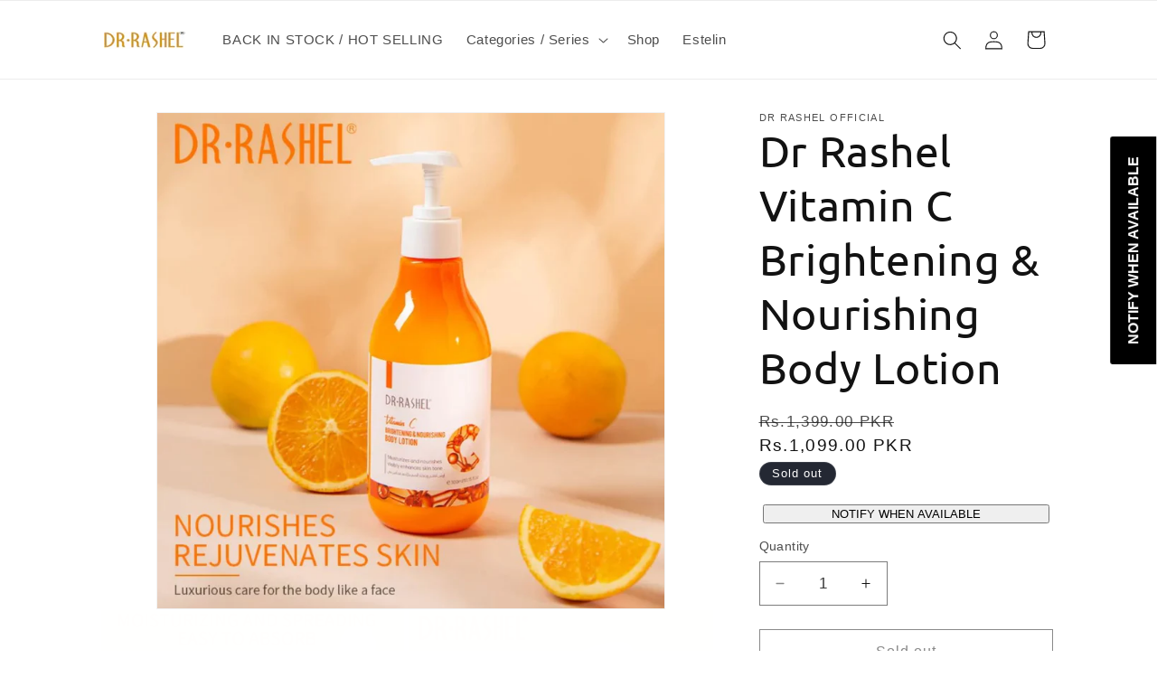

--- FILE ---
content_type: text/html; charset=utf-8
request_url: https://drrashelofficial.com.pk/products/dr-rashel-vitamin-c-brightening-nourishing-body-lotion
body_size: 34241
content:
<!doctype html>
<html class="no-js" lang="en">
  <head>
    
 <!-- Google tag (gtag.js) -->
<script async src="https://www.googletagmanager.com/gtag/js?id=AW-16726802708"></script>
<script>
  window.dataLayer = window.dataLayer || [];
  function gtag(){dataLayer.push(arguments);}
  gtag('js', new Date());

  gtag('config', 'AW-16726802708');
</script>



    
    <meta charset="utf-8">
    <meta http-equiv="X-UA-Compatible" content="IE=edge">
    <meta name="viewport" content="width=device-width,initial-scale=1">
    <meta name="theme-color" content="">
    <link rel="canonical" href="https://drrashelofficial.com.pk/products/dr-rashel-vitamin-c-brightening-nourishing-body-lotion"><link rel="icon" type="image/png" href="//drrashelofficial.com.pk/cdn/shop/files/dr-rashel.png?crop=center&height=32&v=1700827515&width=32"><link rel="preconnect" href="https://fonts.shopifycdn.com" crossorigin><title>
      Dr Rashel Vitamin C Brightening &amp; Nourishing Body Lotion
 &ndash; Dr Rashel Official</title>

    

    

<meta property="og:site_name" content="Dr Rashel Official">
<meta property="og:url" content="https://drrashelofficial.com.pk/products/dr-rashel-vitamin-c-brightening-nourishing-body-lotion">
<meta property="og:title" content="Dr Rashel Vitamin C Brightening &amp; Nourishing Body Lotion">
<meta property="og:type" content="product">
<meta property="og:description" content="Welcome to The Dr Rashel Official, Your one-stop-store for all the skincare products. Shop your favourite beauty Products today."><meta property="og:image" content="http://drrashelofficial.com.pk/cdn/shop/files/DrRashelVitaminCBrighteninglotion.jpg?v=1685560701">
  <meta property="og:image:secure_url" content="https://drrashelofficial.com.pk/cdn/shop/files/DrRashelVitaminCBrighteninglotion.jpg?v=1685560701">
  <meta property="og:image:width" content="984">
  <meta property="og:image:height" content="962"><meta property="og:price:amount" content="1,099.00">
  <meta property="og:price:currency" content="PKR"><meta name="twitter:card" content="summary_large_image">
<meta name="twitter:title" content="Dr Rashel Vitamin C Brightening &amp; Nourishing Body Lotion">
<meta name="twitter:description" content="Welcome to The Dr Rashel Official, Your one-stop-store for all the skincare products. Shop your favourite beauty Products today.">


    <script src="//drrashelofficial.com.pk/cdn/shop/t/2/assets/constants.js?v=58251544750838685771700827199" defer="defer"></script>
    <script src="//drrashelofficial.com.pk/cdn/shop/t/2/assets/pubsub.js?v=158357773527763999511700827200" defer="defer"></script>
    <script src="//drrashelofficial.com.pk/cdn/shop/t/2/assets/global.js?v=40820548392383841591700827199" defer="defer"></script><script src="//drrashelofficial.com.pk/cdn/shop/t/2/assets/animations.js?v=88693664871331136111700827198" defer="defer"></script><script>window.performance && window.performance.mark && window.performance.mark('shopify.content_for_header.start');</script><meta name="google-site-verification" content="d34q2dekeKDSkOSM5WERkjoJv3dayPJ_n-AS4pFLKcA">
<meta id="shopify-digital-wallet" name="shopify-digital-wallet" content="/51871088839/digital_wallets/dialog">
<link rel="alternate" type="application/json+oembed" href="https://drrashelofficial.com.pk/products/dr-rashel-vitamin-c-brightening-nourishing-body-lotion.oembed">
<script async="async" src="/checkouts/internal/preloads.js?locale=en-PK"></script>
<script id="shopify-features" type="application/json">{"accessToken":"1de04b78d8cb054d25186861b93c0863","betas":["rich-media-storefront-analytics"],"domain":"drrashelofficial.com.pk","predictiveSearch":true,"shopId":51871088839,"locale":"en"}</script>
<script>var Shopify = Shopify || {};
Shopify.shop = "drrashelofficials.myshopify.com";
Shopify.locale = "en";
Shopify.currency = {"active":"PKR","rate":"1.0"};
Shopify.country = "PK";
Shopify.theme = {"name":"Dawn","id":138226237696,"schema_name":"Dawn","schema_version":"12.0.0","theme_store_id":887,"role":"main"};
Shopify.theme.handle = "null";
Shopify.theme.style = {"id":null,"handle":null};
Shopify.cdnHost = "drrashelofficial.com.pk/cdn";
Shopify.routes = Shopify.routes || {};
Shopify.routes.root = "/";</script>
<script type="module">!function(o){(o.Shopify=o.Shopify||{}).modules=!0}(window);</script>
<script>!function(o){function n(){var o=[];function n(){o.push(Array.prototype.slice.apply(arguments))}return n.q=o,n}var t=o.Shopify=o.Shopify||{};t.loadFeatures=n(),t.autoloadFeatures=n()}(window);</script>
<script id="shop-js-analytics" type="application/json">{"pageType":"product"}</script>
<script defer="defer" async type="module" src="//drrashelofficial.com.pk/cdn/shopifycloud/shop-js/modules/v2/client.init-shop-cart-sync_WVOgQShq.en.esm.js"></script>
<script defer="defer" async type="module" src="//drrashelofficial.com.pk/cdn/shopifycloud/shop-js/modules/v2/chunk.common_C_13GLB1.esm.js"></script>
<script defer="defer" async type="module" src="//drrashelofficial.com.pk/cdn/shopifycloud/shop-js/modules/v2/chunk.modal_CLfMGd0m.esm.js"></script>
<script type="module">
  await import("//drrashelofficial.com.pk/cdn/shopifycloud/shop-js/modules/v2/client.init-shop-cart-sync_WVOgQShq.en.esm.js");
await import("//drrashelofficial.com.pk/cdn/shopifycloud/shop-js/modules/v2/chunk.common_C_13GLB1.esm.js");
await import("//drrashelofficial.com.pk/cdn/shopifycloud/shop-js/modules/v2/chunk.modal_CLfMGd0m.esm.js");

  window.Shopify.SignInWithShop?.initShopCartSync?.({"fedCMEnabled":true,"windoidEnabled":true});

</script>
<script>(function() {
  var isLoaded = false;
  function asyncLoad() {
    if (isLoaded) return;
    isLoaded = true;
    var urls = ["https:\/\/cdn.shopify.com\/s\/files\/1\/0683\/1371\/0892\/files\/splmn-shopify-prod-August-31.min.js?v=1693985059\u0026shop=drrashelofficials.myshopify.com","https:\/\/toastibar-cdn.makeprosimp.com\/v1\/published\/48937\/5bb06528d6624f1498c32a6f55b0c7d6\/37547\/app.js?v=1\u0026shop=drrashelofficials.myshopify.com","https:\/\/cdn.shopify.com\/s\/files\/1\/0518\/7108\/8839\/t\/1\/assets\/subscribe-it.js?v=1680380488\u0026shop=drrashelofficials.myshopify.com","https:\/\/cdn.hextom.com\/js\/freeshippingbar.js?shop=drrashelofficials.myshopify.com"];
    for (var i = 0; i < urls.length; i++) {
      var s = document.createElement('script');
      s.type = 'text/javascript';
      s.async = true;
      s.src = urls[i];
      var x = document.getElementsByTagName('script')[0];
      x.parentNode.insertBefore(s, x);
    }
  };
  if(window.attachEvent) {
    window.attachEvent('onload', asyncLoad);
  } else {
    window.addEventListener('load', asyncLoad, false);
  }
})();</script>
<script id="__st">var __st={"a":51871088839,"offset":18000,"reqid":"37b12a46-c3ce-4fea-87c8-173ee847bce7-1769607370","pageurl":"drrashelofficial.com.pk\/products\/dr-rashel-vitamin-c-brightening-nourishing-body-lotion","u":"0b1a73e8adc6","p":"product","rtyp":"product","rid":8204088443136};</script>
<script>window.ShopifyPaypalV4VisibilityTracking = true;</script>
<script id="captcha-bootstrap">!function(){'use strict';const t='contact',e='account',n='new_comment',o=[[t,t],['blogs',n],['comments',n],[t,'customer']],c=[[e,'customer_login'],[e,'guest_login'],[e,'recover_customer_password'],[e,'create_customer']],r=t=>t.map((([t,e])=>`form[action*='/${t}']:not([data-nocaptcha='true']) input[name='form_type'][value='${e}']`)).join(','),a=t=>()=>t?[...document.querySelectorAll(t)].map((t=>t.form)):[];function s(){const t=[...o],e=r(t);return a(e)}const i='password',u='form_key',d=['recaptcha-v3-token','g-recaptcha-response','h-captcha-response',i],f=()=>{try{return window.sessionStorage}catch{return}},m='__shopify_v',_=t=>t.elements[u];function p(t,e,n=!1){try{const o=window.sessionStorage,c=JSON.parse(o.getItem(e)),{data:r}=function(t){const{data:e,action:n}=t;return t[m]||n?{data:e,action:n}:{data:t,action:n}}(c);for(const[e,n]of Object.entries(r))t.elements[e]&&(t.elements[e].value=n);n&&o.removeItem(e)}catch(o){console.error('form repopulation failed',{error:o})}}const l='form_type',E='cptcha';function T(t){t.dataset[E]=!0}const w=window,h=w.document,L='Shopify',v='ce_forms',y='captcha';let A=!1;((t,e)=>{const n=(g='f06e6c50-85a8-45c8-87d0-21a2b65856fe',I='https://cdn.shopify.com/shopifycloud/storefront-forms-hcaptcha/ce_storefront_forms_captcha_hcaptcha.v1.5.2.iife.js',D={infoText:'Protected by hCaptcha',privacyText:'Privacy',termsText:'Terms'},(t,e,n)=>{const o=w[L][v],c=o.bindForm;if(c)return c(t,g,e,D).then(n);var r;o.q.push([[t,g,e,D],n]),r=I,A||(h.body.append(Object.assign(h.createElement('script'),{id:'captcha-provider',async:!0,src:r})),A=!0)});var g,I,D;w[L]=w[L]||{},w[L][v]=w[L][v]||{},w[L][v].q=[],w[L][y]=w[L][y]||{},w[L][y].protect=function(t,e){n(t,void 0,e),T(t)},Object.freeze(w[L][y]),function(t,e,n,w,h,L){const[v,y,A,g]=function(t,e,n){const i=e?o:[],u=t?c:[],d=[...i,...u],f=r(d),m=r(i),_=r(d.filter((([t,e])=>n.includes(e))));return[a(f),a(m),a(_),s()]}(w,h,L),I=t=>{const e=t.target;return e instanceof HTMLFormElement?e:e&&e.form},D=t=>v().includes(t);t.addEventListener('submit',(t=>{const e=I(t);if(!e)return;const n=D(e)&&!e.dataset.hcaptchaBound&&!e.dataset.recaptchaBound,o=_(e),c=g().includes(e)&&(!o||!o.value);(n||c)&&t.preventDefault(),c&&!n&&(function(t){try{if(!f())return;!function(t){const e=f();if(!e)return;const n=_(t);if(!n)return;const o=n.value;o&&e.removeItem(o)}(t);const e=Array.from(Array(32),(()=>Math.random().toString(36)[2])).join('');!function(t,e){_(t)||t.append(Object.assign(document.createElement('input'),{type:'hidden',name:u})),t.elements[u].value=e}(t,e),function(t,e){const n=f();if(!n)return;const o=[...t.querySelectorAll(`input[type='${i}']`)].map((({name:t})=>t)),c=[...d,...o],r={};for(const[a,s]of new FormData(t).entries())c.includes(a)||(r[a]=s);n.setItem(e,JSON.stringify({[m]:1,action:t.action,data:r}))}(t,e)}catch(e){console.error('failed to persist form',e)}}(e),e.submit())}));const S=(t,e)=>{t&&!t.dataset[E]&&(n(t,e.some((e=>e===t))),T(t))};for(const o of['focusin','change'])t.addEventListener(o,(t=>{const e=I(t);D(e)&&S(e,y())}));const B=e.get('form_key'),M=e.get(l),P=B&&M;t.addEventListener('DOMContentLoaded',(()=>{const t=y();if(P)for(const e of t)e.elements[l].value===M&&p(e,B);[...new Set([...A(),...v().filter((t=>'true'===t.dataset.shopifyCaptcha))])].forEach((e=>S(e,t)))}))}(h,new URLSearchParams(w.location.search),n,t,e,['guest_login'])})(!0,!0)}();</script>
<script integrity="sha256-4kQ18oKyAcykRKYeNunJcIwy7WH5gtpwJnB7kiuLZ1E=" data-source-attribution="shopify.loadfeatures" defer="defer" src="//drrashelofficial.com.pk/cdn/shopifycloud/storefront/assets/storefront/load_feature-a0a9edcb.js" crossorigin="anonymous"></script>
<script data-source-attribution="shopify.dynamic_checkout.dynamic.init">var Shopify=Shopify||{};Shopify.PaymentButton=Shopify.PaymentButton||{isStorefrontPortableWallets:!0,init:function(){window.Shopify.PaymentButton.init=function(){};var t=document.createElement("script");t.src="https://drrashelofficial.com.pk/cdn/shopifycloud/portable-wallets/latest/portable-wallets.en.js",t.type="module",document.head.appendChild(t)}};
</script>
<script data-source-attribution="shopify.dynamic_checkout.buyer_consent">
  function portableWalletsHideBuyerConsent(e){var t=document.getElementById("shopify-buyer-consent"),n=document.getElementById("shopify-subscription-policy-button");t&&n&&(t.classList.add("hidden"),t.setAttribute("aria-hidden","true"),n.removeEventListener("click",e))}function portableWalletsShowBuyerConsent(e){var t=document.getElementById("shopify-buyer-consent"),n=document.getElementById("shopify-subscription-policy-button");t&&n&&(t.classList.remove("hidden"),t.removeAttribute("aria-hidden"),n.addEventListener("click",e))}window.Shopify?.PaymentButton&&(window.Shopify.PaymentButton.hideBuyerConsent=portableWalletsHideBuyerConsent,window.Shopify.PaymentButton.showBuyerConsent=portableWalletsShowBuyerConsent);
</script>
<script>
  function portableWalletsCleanup(e){e&&e.src&&console.error("Failed to load portable wallets script "+e.src);var t=document.querySelectorAll("shopify-accelerated-checkout .shopify-payment-button__skeleton, shopify-accelerated-checkout-cart .wallet-cart-button__skeleton"),e=document.getElementById("shopify-buyer-consent");for(let e=0;e<t.length;e++)t[e].remove();e&&e.remove()}function portableWalletsNotLoadedAsModule(e){e instanceof ErrorEvent&&"string"==typeof e.message&&e.message.includes("import.meta")&&"string"==typeof e.filename&&e.filename.includes("portable-wallets")&&(window.removeEventListener("error",portableWalletsNotLoadedAsModule),window.Shopify.PaymentButton.failedToLoad=e,"loading"===document.readyState?document.addEventListener("DOMContentLoaded",window.Shopify.PaymentButton.init):window.Shopify.PaymentButton.init())}window.addEventListener("error",portableWalletsNotLoadedAsModule);
</script>

<script type="module" src="https://drrashelofficial.com.pk/cdn/shopifycloud/portable-wallets/latest/portable-wallets.en.js" onError="portableWalletsCleanup(this)" crossorigin="anonymous"></script>
<script nomodule>
  document.addEventListener("DOMContentLoaded", portableWalletsCleanup);
</script>

<link id="shopify-accelerated-checkout-styles" rel="stylesheet" media="screen" href="https://drrashelofficial.com.pk/cdn/shopifycloud/portable-wallets/latest/accelerated-checkout-backwards-compat.css" crossorigin="anonymous">
<style id="shopify-accelerated-checkout-cart">
        #shopify-buyer-consent {
  margin-top: 1em;
  display: inline-block;
  width: 100%;
}

#shopify-buyer-consent.hidden {
  display: none;
}

#shopify-subscription-policy-button {
  background: none;
  border: none;
  padding: 0;
  text-decoration: underline;
  font-size: inherit;
  cursor: pointer;
}

#shopify-subscription-policy-button::before {
  box-shadow: none;
}

      </style>
<script id="sections-script" data-sections="header" defer="defer" src="//drrashelofficial.com.pk/cdn/shop/t/2/compiled_assets/scripts.js?v=137"></script>
<script>window.performance && window.performance.mark && window.performance.mark('shopify.content_for_header.end');</script>


    <style data-shopify>
      
      
      
      
      @font-face {
  font-family: Ubuntu;
  font-weight: 400;
  font-style: normal;
  font-display: swap;
  src: url("//drrashelofficial.com.pk/cdn/fonts/ubuntu/ubuntu_n4.2c466c9d72970fbeeea5774a5658b256f03b28fd.woff2") format("woff2"),
       url("//drrashelofficial.com.pk/cdn/fonts/ubuntu/ubuntu_n4.7d58d3bbaa6e4145f1df3f31b336b0f96f56885c.woff") format("woff");
}


      
        :root,
        .color-background-1 {
          --color-background: 255,255,255;
        
          --gradient-background: #ffffff;
        

        

        --color-foreground: 18,18,18;
        --color-background-contrast: 191,191,191;
        --color-shadow: 18,18,18;
        --color-button: 18,18,18;
        --color-button-text: 255,255,255;
        --color-secondary-button: 255,255,255;
        --color-secondary-button-text: 18,18,18;
        --color-link: 18,18,18;
        --color-badge-foreground: 18,18,18;
        --color-badge-background: 255,255,255;
        --color-badge-border: 18,18,18;
        --payment-terms-background-color: rgb(255 255 255);
      }
      
        
        .color-background-2 {
          --color-background: 243,243,243;
        
          --gradient-background: #f3f3f3;
        

        

        --color-foreground: 18,18,18;
        --color-background-contrast: 179,179,179;
        --color-shadow: 18,18,18;
        --color-button: 18,18,18;
        --color-button-text: 243,243,243;
        --color-secondary-button: 243,243,243;
        --color-secondary-button-text: 18,18,18;
        --color-link: 18,18,18;
        --color-badge-foreground: 18,18,18;
        --color-badge-background: 243,243,243;
        --color-badge-border: 18,18,18;
        --payment-terms-background-color: rgb(243 243 243);
      }
      
        
        .color-inverse {
          --color-background: 36,40,51;
        
          --gradient-background: #242833;
        

        

        --color-foreground: 255,255,255;
        --color-background-contrast: 47,52,66;
        --color-shadow: 18,18,18;
        --color-button: 255,255,255;
        --color-button-text: 0,0,0;
        --color-secondary-button: 36,40,51;
        --color-secondary-button-text: 255,255,255;
        --color-link: 255,255,255;
        --color-badge-foreground: 255,255,255;
        --color-badge-background: 36,40,51;
        --color-badge-border: 255,255,255;
        --payment-terms-background-color: rgb(36 40 51);
      }
      
        
        .color-accent-1 {
          --color-background: 18,18,18;
        
          --gradient-background: #121212;
        

        

        --color-foreground: 255,255,255;
        --color-background-contrast: 146,146,146;
        --color-shadow: 18,18,18;
        --color-button: 255,255,255;
        --color-button-text: 18,18,18;
        --color-secondary-button: 18,18,18;
        --color-secondary-button-text: 255,255,255;
        --color-link: 255,255,255;
        --color-badge-foreground: 255,255,255;
        --color-badge-background: 18,18,18;
        --color-badge-border: 255,255,255;
        --payment-terms-background-color: rgb(18 18 18);
      }
      
        
        .color-accent-2 {
          --color-background: 51,79,180;
        
          --gradient-background: #334fb4;
        

        

        --color-foreground: 255,255,255;
        --color-background-contrast: 23,35,81;
        --color-shadow: 18,18,18;
        --color-button: 255,255,255;
        --color-button-text: 51,79,180;
        --color-secondary-button: 51,79,180;
        --color-secondary-button-text: 255,255,255;
        --color-link: 255,255,255;
        --color-badge-foreground: 255,255,255;
        --color-badge-background: 51,79,180;
        --color-badge-border: 255,255,255;
        --payment-terms-background-color: rgb(51 79 180);
      }
      

      body, .color-background-1, .color-background-2, .color-inverse, .color-accent-1, .color-accent-2 {
        color: rgba(var(--color-foreground), 0.75);
        background-color: rgb(var(--color-background));
      }

      :root {
        --font-body-family: "system_ui", -apple-system, 'Segoe UI', Roboto, 'Helvetica Neue', 'Noto Sans', 'Liberation Sans', Arial, sans-serif, 'Apple Color Emoji', 'Segoe UI Emoji', 'Segoe UI Symbol', 'Noto Color Emoji';
        --font-body-style: normal;
        --font-body-weight: 400;
        --font-body-weight-bold: 700;

        --font-heading-family: Ubuntu, sans-serif;
        --font-heading-style: normal;
        --font-heading-weight: 400;

        --font-body-scale: 1.05;
        --font-heading-scale: 1.1428571428571428;

        --media-padding: px;
        --media-border-opacity: 0.05;
        --media-border-width: 1px;
        --media-radius: 0px;
        --media-shadow-opacity: 0.0;
        --media-shadow-horizontal-offset: 0px;
        --media-shadow-vertical-offset: 4px;
        --media-shadow-blur-radius: 5px;
        --media-shadow-visible: 0;

        --page-width: 110rem;
        --page-width-margin: 0rem;

        --product-card-image-padding: 0.0rem;
        --product-card-corner-radius: 0.0rem;
        --product-card-text-alignment: left;
        --product-card-border-width: 0.0rem;
        --product-card-border-opacity: 0.1;
        --product-card-shadow-opacity: 0.0;
        --product-card-shadow-visible: 0;
        --product-card-shadow-horizontal-offset: 0.0rem;
        --product-card-shadow-vertical-offset: 0.4rem;
        --product-card-shadow-blur-radius: 0.5rem;

        --collection-card-image-padding: 0.0rem;
        --collection-card-corner-radius: 0.0rem;
        --collection-card-text-alignment: left;
        --collection-card-border-width: 0.0rem;
        --collection-card-border-opacity: 0.1;
        --collection-card-shadow-opacity: 0.0;
        --collection-card-shadow-visible: 0;
        --collection-card-shadow-horizontal-offset: 0.0rem;
        --collection-card-shadow-vertical-offset: 0.4rem;
        --collection-card-shadow-blur-radius: 0.5rem;

        --blog-card-image-padding: 0.0rem;
        --blog-card-corner-radius: 0.0rem;
        --blog-card-text-alignment: left;
        --blog-card-border-width: 0.0rem;
        --blog-card-border-opacity: 0.1;
        --blog-card-shadow-opacity: 0.0;
        --blog-card-shadow-visible: 0;
        --blog-card-shadow-horizontal-offset: 0.0rem;
        --blog-card-shadow-vertical-offset: 0.4rem;
        --blog-card-shadow-blur-radius: 0.5rem;

        --badge-corner-radius: 4.0rem;

        --popup-border-width: 1px;
        --popup-border-opacity: 0.1;
        --popup-corner-radius: 0px;
        --popup-shadow-opacity: 0.05;
        --popup-shadow-horizontal-offset: 0px;
        --popup-shadow-vertical-offset: 4px;
        --popup-shadow-blur-radius: 5px;

        --drawer-border-width: 1px;
        --drawer-border-opacity: 0.1;
        --drawer-shadow-opacity: 0.0;
        --drawer-shadow-horizontal-offset: 0px;
        --drawer-shadow-vertical-offset: 4px;
        --drawer-shadow-blur-radius: 5px;

        --spacing-sections-desktop: 0px;
        --spacing-sections-mobile: 0px;

        --grid-desktop-vertical-spacing: 8px;
        --grid-desktop-horizontal-spacing: 8px;
        --grid-mobile-vertical-spacing: 4px;
        --grid-mobile-horizontal-spacing: 4px;

        --text-boxes-border-opacity: 0.1;
        --text-boxes-border-width: 0px;
        --text-boxes-radius: 0px;
        --text-boxes-shadow-opacity: 0.0;
        --text-boxes-shadow-visible: 0;
        --text-boxes-shadow-horizontal-offset: 0px;
        --text-boxes-shadow-vertical-offset: 4px;
        --text-boxes-shadow-blur-radius: 5px;

        --buttons-radius: 0px;
        --buttons-radius-outset: 0px;
        --buttons-border-width: 1px;
        --buttons-border-opacity: 1.0;
        --buttons-shadow-opacity: 0.0;
        --buttons-shadow-visible: 0;
        --buttons-shadow-horizontal-offset: 0px;
        --buttons-shadow-vertical-offset: 4px;
        --buttons-shadow-blur-radius: 5px;
        --buttons-border-offset: 0px;

        --inputs-radius: 0px;
        --inputs-border-width: 1px;
        --inputs-border-opacity: 0.55;
        --inputs-shadow-opacity: 0.0;
        --inputs-shadow-horizontal-offset: 0px;
        --inputs-margin-offset: 0px;
        --inputs-shadow-vertical-offset: 4px;
        --inputs-shadow-blur-radius: 5px;
        --inputs-radius-outset: 0px;

        --variant-pills-radius: 40px;
        --variant-pills-border-width: 1px;
        --variant-pills-border-opacity: 0.55;
        --variant-pills-shadow-opacity: 0.0;
        --variant-pills-shadow-horizontal-offset: 0px;
        --variant-pills-shadow-vertical-offset: 4px;
        --variant-pills-shadow-blur-radius: 5px;
      }

      *,
      *::before,
      *::after {
        box-sizing: inherit;
      }

      html {
        box-sizing: border-box;
        font-size: calc(var(--font-body-scale) * 62.5%);
        height: 100%;
      }

      body {
        display: grid;
        grid-template-rows: auto auto 1fr auto;
        grid-template-columns: 100%;
        min-height: 100%;
        margin: 0;
        font-size: 1.5rem;
        letter-spacing: 0.06rem;
        line-height: calc(1 + 0.8 / var(--font-body-scale));
        font-family: var(--font-body-family);
        font-style: var(--font-body-style);
        font-weight: var(--font-body-weight);
      }

      @media screen and (min-width: 750px) {
        body {
          font-size: 1.6rem;
        }
      }
    </style>

    <link href="//drrashelofficial.com.pk/cdn/shop/t/2/assets/base.css?v=22615539281115885671700827198" rel="stylesheet" type="text/css" media="all" />
<link rel="preload" as="font" href="//drrashelofficial.com.pk/cdn/fonts/ubuntu/ubuntu_n4.2c466c9d72970fbeeea5774a5658b256f03b28fd.woff2" type="font/woff2" crossorigin><link href="//drrashelofficial.com.pk/cdn/shop/t/2/assets/component-localization-form.css?v=143319823105703127341700827199" rel="stylesheet" type="text/css" media="all" />
      <script src="//drrashelofficial.com.pk/cdn/shop/t/2/assets/localization-form.js?v=161644695336821385561700827199" defer="defer"></script><link
        rel="stylesheet"
        href="//drrashelofficial.com.pk/cdn/shop/t/2/assets/component-predictive-search.css?v=118923337488134913561700827199"
        media="print"
        onload="this.media='all'"
      ><script>
      document.documentElement.className = document.documentElement.className.replace('no-js', 'js');
      if (Shopify.designMode) {
        document.documentElement.classList.add('shopify-design-mode');
      }
    </script>
  
<!-- Start Areviews Collection Rating Code -->
<script src='https://areviewsapp.com/js_codes/collection_rating.js' defer></script>
<!-- End Areviews Collection Rating Code -->
<link href="https://monorail-edge.shopifysvc.com" rel="dns-prefetch">
<script>(function(){if ("sendBeacon" in navigator && "performance" in window) {try {var session_token_from_headers = performance.getEntriesByType('navigation')[0].serverTiming.find(x => x.name == '_s').description;} catch {var session_token_from_headers = undefined;}var session_cookie_matches = document.cookie.match(/_shopify_s=([^;]*)/);var session_token_from_cookie = session_cookie_matches && session_cookie_matches.length === 2 ? session_cookie_matches[1] : "";var session_token = session_token_from_headers || session_token_from_cookie || "";function handle_abandonment_event(e) {var entries = performance.getEntries().filter(function(entry) {return /monorail-edge.shopifysvc.com/.test(entry.name);});if (!window.abandonment_tracked && entries.length === 0) {window.abandonment_tracked = true;var currentMs = Date.now();var navigation_start = performance.timing.navigationStart;var payload = {shop_id: 51871088839,url: window.location.href,navigation_start,duration: currentMs - navigation_start,session_token,page_type: "product"};window.navigator.sendBeacon("https://monorail-edge.shopifysvc.com/v1/produce", JSON.stringify({schema_id: "online_store_buyer_site_abandonment/1.1",payload: payload,metadata: {event_created_at_ms: currentMs,event_sent_at_ms: currentMs}}));}}window.addEventListener('pagehide', handle_abandonment_event);}}());</script>
<script id="web-pixels-manager-setup">(function e(e,d,r,n,o){if(void 0===o&&(o={}),!Boolean(null===(a=null===(i=window.Shopify)||void 0===i?void 0:i.analytics)||void 0===a?void 0:a.replayQueue)){var i,a;window.Shopify=window.Shopify||{};var t=window.Shopify;t.analytics=t.analytics||{};var s=t.analytics;s.replayQueue=[],s.publish=function(e,d,r){return s.replayQueue.push([e,d,r]),!0};try{self.performance.mark("wpm:start")}catch(e){}var l=function(){var e={modern:/Edge?\/(1{2}[4-9]|1[2-9]\d|[2-9]\d{2}|\d{4,})\.\d+(\.\d+|)|Firefox\/(1{2}[4-9]|1[2-9]\d|[2-9]\d{2}|\d{4,})\.\d+(\.\d+|)|Chrom(ium|e)\/(9{2}|\d{3,})\.\d+(\.\d+|)|(Maci|X1{2}).+ Version\/(15\.\d+|(1[6-9]|[2-9]\d|\d{3,})\.\d+)([,.]\d+|)( \(\w+\)|)( Mobile\/\w+|) Safari\/|Chrome.+OPR\/(9{2}|\d{3,})\.\d+\.\d+|(CPU[ +]OS|iPhone[ +]OS|CPU[ +]iPhone|CPU IPhone OS|CPU iPad OS)[ +]+(15[._]\d+|(1[6-9]|[2-9]\d|\d{3,})[._]\d+)([._]\d+|)|Android:?[ /-](13[3-9]|1[4-9]\d|[2-9]\d{2}|\d{4,})(\.\d+|)(\.\d+|)|Android.+Firefox\/(13[5-9]|1[4-9]\d|[2-9]\d{2}|\d{4,})\.\d+(\.\d+|)|Android.+Chrom(ium|e)\/(13[3-9]|1[4-9]\d|[2-9]\d{2}|\d{4,})\.\d+(\.\d+|)|SamsungBrowser\/([2-9]\d|\d{3,})\.\d+/,legacy:/Edge?\/(1[6-9]|[2-9]\d|\d{3,})\.\d+(\.\d+|)|Firefox\/(5[4-9]|[6-9]\d|\d{3,})\.\d+(\.\d+|)|Chrom(ium|e)\/(5[1-9]|[6-9]\d|\d{3,})\.\d+(\.\d+|)([\d.]+$|.*Safari\/(?![\d.]+ Edge\/[\d.]+$))|(Maci|X1{2}).+ Version\/(10\.\d+|(1[1-9]|[2-9]\d|\d{3,})\.\d+)([,.]\d+|)( \(\w+\)|)( Mobile\/\w+|) Safari\/|Chrome.+OPR\/(3[89]|[4-9]\d|\d{3,})\.\d+\.\d+|(CPU[ +]OS|iPhone[ +]OS|CPU[ +]iPhone|CPU IPhone OS|CPU iPad OS)[ +]+(10[._]\d+|(1[1-9]|[2-9]\d|\d{3,})[._]\d+)([._]\d+|)|Android:?[ /-](13[3-9]|1[4-9]\d|[2-9]\d{2}|\d{4,})(\.\d+|)(\.\d+|)|Mobile Safari.+OPR\/([89]\d|\d{3,})\.\d+\.\d+|Android.+Firefox\/(13[5-9]|1[4-9]\d|[2-9]\d{2}|\d{4,})\.\d+(\.\d+|)|Android.+Chrom(ium|e)\/(13[3-9]|1[4-9]\d|[2-9]\d{2}|\d{4,})\.\d+(\.\d+|)|Android.+(UC? ?Browser|UCWEB|U3)[ /]?(15\.([5-9]|\d{2,})|(1[6-9]|[2-9]\d|\d{3,})\.\d+)\.\d+|SamsungBrowser\/(5\.\d+|([6-9]|\d{2,})\.\d+)|Android.+MQ{2}Browser\/(14(\.(9|\d{2,})|)|(1[5-9]|[2-9]\d|\d{3,})(\.\d+|))(\.\d+|)|K[Aa][Ii]OS\/(3\.\d+|([4-9]|\d{2,})\.\d+)(\.\d+|)/},d=e.modern,r=e.legacy,n=navigator.userAgent;return n.match(d)?"modern":n.match(r)?"legacy":"unknown"}(),u="modern"===l?"modern":"legacy",c=(null!=n?n:{modern:"",legacy:""})[u],f=function(e){return[e.baseUrl,"/wpm","/b",e.hashVersion,"modern"===e.buildTarget?"m":"l",".js"].join("")}({baseUrl:d,hashVersion:r,buildTarget:u}),m=function(e){var d=e.version,r=e.bundleTarget,n=e.surface,o=e.pageUrl,i=e.monorailEndpoint;return{emit:function(e){var a=e.status,t=e.errorMsg,s=(new Date).getTime(),l=JSON.stringify({metadata:{event_sent_at_ms:s},events:[{schema_id:"web_pixels_manager_load/3.1",payload:{version:d,bundle_target:r,page_url:o,status:a,surface:n,error_msg:t},metadata:{event_created_at_ms:s}}]});if(!i)return console&&console.warn&&console.warn("[Web Pixels Manager] No Monorail endpoint provided, skipping logging."),!1;try{return self.navigator.sendBeacon.bind(self.navigator)(i,l)}catch(e){}var u=new XMLHttpRequest;try{return u.open("POST",i,!0),u.setRequestHeader("Content-Type","text/plain"),u.send(l),!0}catch(e){return console&&console.warn&&console.warn("[Web Pixels Manager] Got an unhandled error while logging to Monorail."),!1}}}}({version:r,bundleTarget:l,surface:e.surface,pageUrl:self.location.href,monorailEndpoint:e.monorailEndpoint});try{o.browserTarget=l,function(e){var d=e.src,r=e.async,n=void 0===r||r,o=e.onload,i=e.onerror,a=e.sri,t=e.scriptDataAttributes,s=void 0===t?{}:t,l=document.createElement("script"),u=document.querySelector("head"),c=document.querySelector("body");if(l.async=n,l.src=d,a&&(l.integrity=a,l.crossOrigin="anonymous"),s)for(var f in s)if(Object.prototype.hasOwnProperty.call(s,f))try{l.dataset[f]=s[f]}catch(e){}if(o&&l.addEventListener("load",o),i&&l.addEventListener("error",i),u)u.appendChild(l);else{if(!c)throw new Error("Did not find a head or body element to append the script");c.appendChild(l)}}({src:f,async:!0,onload:function(){if(!function(){var e,d;return Boolean(null===(d=null===(e=window.Shopify)||void 0===e?void 0:e.analytics)||void 0===d?void 0:d.initialized)}()){var d=window.webPixelsManager.init(e)||void 0;if(d){var r=window.Shopify.analytics;r.replayQueue.forEach((function(e){var r=e[0],n=e[1],o=e[2];d.publishCustomEvent(r,n,o)})),r.replayQueue=[],r.publish=d.publishCustomEvent,r.visitor=d.visitor,r.initialized=!0}}},onerror:function(){return m.emit({status:"failed",errorMsg:"".concat(f," has failed to load")})},sri:function(e){var d=/^sha384-[A-Za-z0-9+/=]+$/;return"string"==typeof e&&d.test(e)}(c)?c:"",scriptDataAttributes:o}),m.emit({status:"loading"})}catch(e){m.emit({status:"failed",errorMsg:(null==e?void 0:e.message)||"Unknown error"})}}})({shopId: 51871088839,storefrontBaseUrl: "https://drrashelofficial.com.pk",extensionsBaseUrl: "https://extensions.shopifycdn.com/cdn/shopifycloud/web-pixels-manager",monorailEndpoint: "https://monorail-edge.shopifysvc.com/unstable/produce_batch",surface: "storefront-renderer",enabledBetaFlags: ["2dca8a86"],webPixelsConfigList: [{"id":"211747072","configuration":"{\"pixel_id\":\"2353910961406231\",\"pixel_type\":\"facebook_pixel\",\"metaapp_system_user_token\":\"-\"}","eventPayloadVersion":"v1","runtimeContext":"OPEN","scriptVersion":"ca16bc87fe92b6042fbaa3acc2fbdaa6","type":"APP","apiClientId":2329312,"privacyPurposes":["ANALYTICS","MARKETING","SALE_OF_DATA"],"dataSharingAdjustments":{"protectedCustomerApprovalScopes":["read_customer_address","read_customer_email","read_customer_name","read_customer_personal_data","read_customer_phone"]}},{"id":"50823424","eventPayloadVersion":"1","runtimeContext":"LAX","scriptVersion":"1","type":"CUSTOM","privacyPurposes":["ANALYTICS","MARKETING","SALE_OF_DATA"],"name":"Purchase"},{"id":"shopify-app-pixel","configuration":"{}","eventPayloadVersion":"v1","runtimeContext":"STRICT","scriptVersion":"0450","apiClientId":"shopify-pixel","type":"APP","privacyPurposes":["ANALYTICS","MARKETING"]},{"id":"shopify-custom-pixel","eventPayloadVersion":"v1","runtimeContext":"LAX","scriptVersion":"0450","apiClientId":"shopify-pixel","type":"CUSTOM","privacyPurposes":["ANALYTICS","MARKETING"]}],isMerchantRequest: false,initData: {"shop":{"name":"Dr Rashel Official","paymentSettings":{"currencyCode":"PKR"},"myshopifyDomain":"drrashelofficials.myshopify.com","countryCode":"PK","storefrontUrl":"https:\/\/drrashelofficial.com.pk"},"customer":null,"cart":null,"checkout":null,"productVariants":[{"price":{"amount":1099.0,"currencyCode":"PKR"},"product":{"title":"Dr Rashel Vitamin C Brightening \u0026 Nourishing Body Lotion","vendor":"Dr Rashel Official","id":"8204088443136","untranslatedTitle":"Dr Rashel Vitamin C Brightening \u0026 Nourishing Body Lotion","url":"\/products\/dr-rashel-vitamin-c-brightening-nourishing-body-lotion","type":""},"id":"43772835561728","image":{"src":"\/\/drrashelofficial.com.pk\/cdn\/shop\/files\/DrRashelVitaminCBrighteninglotion.jpg?v=1685560701"},"sku":"DRL-1687","title":"Default Title","untranslatedTitle":"Default Title"}],"purchasingCompany":null},},"https://drrashelofficial.com.pk/cdn","fcfee988w5aeb613cpc8e4bc33m6693e112",{"modern":"","legacy":""},{"shopId":"51871088839","storefrontBaseUrl":"https:\/\/drrashelofficial.com.pk","extensionBaseUrl":"https:\/\/extensions.shopifycdn.com\/cdn\/shopifycloud\/web-pixels-manager","surface":"storefront-renderer","enabledBetaFlags":"[\"2dca8a86\"]","isMerchantRequest":"false","hashVersion":"fcfee988w5aeb613cpc8e4bc33m6693e112","publish":"custom","events":"[[\"page_viewed\",{}],[\"product_viewed\",{\"productVariant\":{\"price\":{\"amount\":1099.0,\"currencyCode\":\"PKR\"},\"product\":{\"title\":\"Dr Rashel Vitamin C Brightening \u0026 Nourishing Body Lotion\",\"vendor\":\"Dr Rashel Official\",\"id\":\"8204088443136\",\"untranslatedTitle\":\"Dr Rashel Vitamin C Brightening \u0026 Nourishing Body Lotion\",\"url\":\"\/products\/dr-rashel-vitamin-c-brightening-nourishing-body-lotion\",\"type\":\"\"},\"id\":\"43772835561728\",\"image\":{\"src\":\"\/\/drrashelofficial.com.pk\/cdn\/shop\/files\/DrRashelVitaminCBrighteninglotion.jpg?v=1685560701\"},\"sku\":\"DRL-1687\",\"title\":\"Default Title\",\"untranslatedTitle\":\"Default Title\"}}]]"});</script><script>
  window.ShopifyAnalytics = window.ShopifyAnalytics || {};
  window.ShopifyAnalytics.meta = window.ShopifyAnalytics.meta || {};
  window.ShopifyAnalytics.meta.currency = 'PKR';
  var meta = {"product":{"id":8204088443136,"gid":"gid:\/\/shopify\/Product\/8204088443136","vendor":"Dr Rashel Official","type":"","handle":"dr-rashel-vitamin-c-brightening-nourishing-body-lotion","variants":[{"id":43772835561728,"price":109900,"name":"Dr Rashel Vitamin C Brightening \u0026 Nourishing Body Lotion","public_title":null,"sku":"DRL-1687"}],"remote":false},"page":{"pageType":"product","resourceType":"product","resourceId":8204088443136,"requestId":"37b12a46-c3ce-4fea-87c8-173ee847bce7-1769607370"}};
  for (var attr in meta) {
    window.ShopifyAnalytics.meta[attr] = meta[attr];
  }
</script>
<script class="analytics">
  (function () {
    var customDocumentWrite = function(content) {
      var jquery = null;

      if (window.jQuery) {
        jquery = window.jQuery;
      } else if (window.Checkout && window.Checkout.$) {
        jquery = window.Checkout.$;
      }

      if (jquery) {
        jquery('body').append(content);
      }
    };

    var hasLoggedConversion = function(token) {
      if (token) {
        return document.cookie.indexOf('loggedConversion=' + token) !== -1;
      }
      return false;
    }

    var setCookieIfConversion = function(token) {
      if (token) {
        var twoMonthsFromNow = new Date(Date.now());
        twoMonthsFromNow.setMonth(twoMonthsFromNow.getMonth() + 2);

        document.cookie = 'loggedConversion=' + token + '; expires=' + twoMonthsFromNow;
      }
    }

    var trekkie = window.ShopifyAnalytics.lib = window.trekkie = window.trekkie || [];
    if (trekkie.integrations) {
      return;
    }
    trekkie.methods = [
      'identify',
      'page',
      'ready',
      'track',
      'trackForm',
      'trackLink'
    ];
    trekkie.factory = function(method) {
      return function() {
        var args = Array.prototype.slice.call(arguments);
        args.unshift(method);
        trekkie.push(args);
        return trekkie;
      };
    };
    for (var i = 0; i < trekkie.methods.length; i++) {
      var key = trekkie.methods[i];
      trekkie[key] = trekkie.factory(key);
    }
    trekkie.load = function(config) {
      trekkie.config = config || {};
      trekkie.config.initialDocumentCookie = document.cookie;
      var first = document.getElementsByTagName('script')[0];
      var script = document.createElement('script');
      script.type = 'text/javascript';
      script.onerror = function(e) {
        var scriptFallback = document.createElement('script');
        scriptFallback.type = 'text/javascript';
        scriptFallback.onerror = function(error) {
                var Monorail = {
      produce: function produce(monorailDomain, schemaId, payload) {
        var currentMs = new Date().getTime();
        var event = {
          schema_id: schemaId,
          payload: payload,
          metadata: {
            event_created_at_ms: currentMs,
            event_sent_at_ms: currentMs
          }
        };
        return Monorail.sendRequest("https://" + monorailDomain + "/v1/produce", JSON.stringify(event));
      },
      sendRequest: function sendRequest(endpointUrl, payload) {
        // Try the sendBeacon API
        if (window && window.navigator && typeof window.navigator.sendBeacon === 'function' && typeof window.Blob === 'function' && !Monorail.isIos12()) {
          var blobData = new window.Blob([payload], {
            type: 'text/plain'
          });

          if (window.navigator.sendBeacon(endpointUrl, blobData)) {
            return true;
          } // sendBeacon was not successful

        } // XHR beacon

        var xhr = new XMLHttpRequest();

        try {
          xhr.open('POST', endpointUrl);
          xhr.setRequestHeader('Content-Type', 'text/plain');
          xhr.send(payload);
        } catch (e) {
          console.log(e);
        }

        return false;
      },
      isIos12: function isIos12() {
        return window.navigator.userAgent.lastIndexOf('iPhone; CPU iPhone OS 12_') !== -1 || window.navigator.userAgent.lastIndexOf('iPad; CPU OS 12_') !== -1;
      }
    };
    Monorail.produce('monorail-edge.shopifysvc.com',
      'trekkie_storefront_load_errors/1.1',
      {shop_id: 51871088839,
      theme_id: 138226237696,
      app_name: "storefront",
      context_url: window.location.href,
      source_url: "//drrashelofficial.com.pk/cdn/s/trekkie.storefront.a804e9514e4efded663580eddd6991fcc12b5451.min.js"});

        };
        scriptFallback.async = true;
        scriptFallback.src = '//drrashelofficial.com.pk/cdn/s/trekkie.storefront.a804e9514e4efded663580eddd6991fcc12b5451.min.js';
        first.parentNode.insertBefore(scriptFallback, first);
      };
      script.async = true;
      script.src = '//drrashelofficial.com.pk/cdn/s/trekkie.storefront.a804e9514e4efded663580eddd6991fcc12b5451.min.js';
      first.parentNode.insertBefore(script, first);
    };
    trekkie.load(
      {"Trekkie":{"appName":"storefront","development":false,"defaultAttributes":{"shopId":51871088839,"isMerchantRequest":null,"themeId":138226237696,"themeCityHash":"814726371008149464","contentLanguage":"en","currency":"PKR","eventMetadataId":"af7d1fab-d633-4fe4-9cef-971838d32f77"},"isServerSideCookieWritingEnabled":true,"monorailRegion":"shop_domain","enabledBetaFlags":["65f19447","b5387b81"]},"Session Attribution":{},"S2S":{"facebookCapiEnabled":true,"source":"trekkie-storefront-renderer","apiClientId":580111}}
    );

    var loaded = false;
    trekkie.ready(function() {
      if (loaded) return;
      loaded = true;

      window.ShopifyAnalytics.lib = window.trekkie;

      var originalDocumentWrite = document.write;
      document.write = customDocumentWrite;
      try { window.ShopifyAnalytics.merchantGoogleAnalytics.call(this); } catch(error) {};
      document.write = originalDocumentWrite;

      window.ShopifyAnalytics.lib.page(null,{"pageType":"product","resourceType":"product","resourceId":8204088443136,"requestId":"37b12a46-c3ce-4fea-87c8-173ee847bce7-1769607370","shopifyEmitted":true});

      var match = window.location.pathname.match(/checkouts\/(.+)\/(thank_you|post_purchase)/)
      var token = match? match[1]: undefined;
      if (!hasLoggedConversion(token)) {
        setCookieIfConversion(token);
        window.ShopifyAnalytics.lib.track("Viewed Product",{"currency":"PKR","variantId":43772835561728,"productId":8204088443136,"productGid":"gid:\/\/shopify\/Product\/8204088443136","name":"Dr Rashel Vitamin C Brightening \u0026 Nourishing Body Lotion","price":"1099.00","sku":"DRL-1687","brand":"Dr Rashel Official","variant":null,"category":"","nonInteraction":true,"remote":false},undefined,undefined,{"shopifyEmitted":true});
      window.ShopifyAnalytics.lib.track("monorail:\/\/trekkie_storefront_viewed_product\/1.1",{"currency":"PKR","variantId":43772835561728,"productId":8204088443136,"productGid":"gid:\/\/shopify\/Product\/8204088443136","name":"Dr Rashel Vitamin C Brightening \u0026 Nourishing Body Lotion","price":"1099.00","sku":"DRL-1687","brand":"Dr Rashel Official","variant":null,"category":"","nonInteraction":true,"remote":false,"referer":"https:\/\/drrashelofficial.com.pk\/products\/dr-rashel-vitamin-c-brightening-nourishing-body-lotion"});
      }
    });


        var eventsListenerScript = document.createElement('script');
        eventsListenerScript.async = true;
        eventsListenerScript.src = "//drrashelofficial.com.pk/cdn/shopifycloud/storefront/assets/shop_events_listener-3da45d37.js";
        document.getElementsByTagName('head')[0].appendChild(eventsListenerScript);

})();</script>
<script
  defer
  src="https://drrashelofficial.com.pk/cdn/shopifycloud/perf-kit/shopify-perf-kit-3.1.0.min.js"
  data-application="storefront-renderer"
  data-shop-id="51871088839"
  data-render-region="gcp-us-east1"
  data-page-type="product"
  data-theme-instance-id="138226237696"
  data-theme-name="Dawn"
  data-theme-version="12.0.0"
  data-monorail-region="shop_domain"
  data-resource-timing-sampling-rate="10"
  data-shs="true"
  data-shs-beacon="true"
  data-shs-export-with-fetch="true"
  data-shs-logs-sample-rate="1"
  data-shs-beacon-endpoint="https://drrashelofficial.com.pk/api/collect"
></script>
</head>

  <body class="gradient">



    

    
    <a class="skip-to-content-link button visually-hidden" href="#MainContent">
      Skip to content
    </a><!-- BEGIN sections: header-group -->
<div id="shopify-section-sections--17046091006208__announcement-bar" class="shopify-section shopify-section-group-header-group announcement-bar-section"><link href="//drrashelofficial.com.pk/cdn/shop/t/2/assets/component-slideshow.css?v=107725913939919748051700827199" rel="stylesheet" type="text/css" media="all" />
<link href="//drrashelofficial.com.pk/cdn/shop/t/2/assets/component-slider.css?v=142503135496229589681700827199" rel="stylesheet" type="text/css" media="all" />


<div
  class="utility-bar color-background-1 gradient utility-bar--bottom-border"
  
>
  <div class="page-width utility-bar__grid"><div
        class="announcement-bar"
        role="region"
        aria-label="Announcement"
        
      ></div><div class="localization-wrapper">
</div>
  </div>
</div>


</div><div id="shopify-section-sections--17046091006208__header" class="shopify-section shopify-section-group-header-group section-header"><link rel="stylesheet" href="//drrashelofficial.com.pk/cdn/shop/t/2/assets/component-list-menu.css?v=151968516119678728991700827199" media="print" onload="this.media='all'">
<link rel="stylesheet" href="//drrashelofficial.com.pk/cdn/shop/t/2/assets/component-search.css?v=165164710990765432851700827199" media="print" onload="this.media='all'">
<link rel="stylesheet" href="//drrashelofficial.com.pk/cdn/shop/t/2/assets/component-menu-drawer.css?v=31331429079022630271700827199" media="print" onload="this.media='all'">
<link rel="stylesheet" href="//drrashelofficial.com.pk/cdn/shop/t/2/assets/component-cart-notification.css?v=54116361853792938221700827199" media="print" onload="this.media='all'">
<link rel="stylesheet" href="//drrashelofficial.com.pk/cdn/shop/t/2/assets/component-cart-items.css?v=145340746371385151771700827199" media="print" onload="this.media='all'"><link rel="stylesheet" href="//drrashelofficial.com.pk/cdn/shop/t/2/assets/component-price.css?v=70172745017360139101700827199" media="print" onload="this.media='all'"><noscript><link href="//drrashelofficial.com.pk/cdn/shop/t/2/assets/component-list-menu.css?v=151968516119678728991700827199" rel="stylesheet" type="text/css" media="all" /></noscript>
<noscript><link href="//drrashelofficial.com.pk/cdn/shop/t/2/assets/component-search.css?v=165164710990765432851700827199" rel="stylesheet" type="text/css" media="all" /></noscript>
<noscript><link href="//drrashelofficial.com.pk/cdn/shop/t/2/assets/component-menu-drawer.css?v=31331429079022630271700827199" rel="stylesheet" type="text/css" media="all" /></noscript>
<noscript><link href="//drrashelofficial.com.pk/cdn/shop/t/2/assets/component-cart-notification.css?v=54116361853792938221700827199" rel="stylesheet" type="text/css" media="all" /></noscript>
<noscript><link href="//drrashelofficial.com.pk/cdn/shop/t/2/assets/component-cart-items.css?v=145340746371385151771700827199" rel="stylesheet" type="text/css" media="all" /></noscript>

<style>
  header-drawer {
    justify-self: start;
    margin-left: -1.2rem;
  }@media screen and (min-width: 990px) {
      header-drawer {
        display: none;
      }
    }.menu-drawer-container {
    display: flex;
  }

  .list-menu {
    list-style: none;
    padding: 0;
    margin: 0;
  }

  .list-menu--inline {
    display: inline-flex;
    flex-wrap: wrap;
  }

  summary.list-menu__item {
    padding-right: 2.7rem;
  }

  .list-menu__item {
    display: flex;
    align-items: center;
    line-height: calc(1 + 0.3 / var(--font-body-scale));
  }

  .list-menu__item--link {
    text-decoration: none;
    padding-bottom: 1rem;
    padding-top: 1rem;
    line-height: calc(1 + 0.8 / var(--font-body-scale));
  }

  @media screen and (min-width: 750px) {
    .list-menu__item--link {
      padding-bottom: 0.5rem;
      padding-top: 0.5rem;
    }
  }
</style><style data-shopify>.header {
    padding: 10px 3rem 10px 3rem;
  }

  .section-header {
    position: sticky; /* This is for fixing a Safari z-index issue. PR #2147 */
    margin-bottom: 0px;
  }

  @media screen and (min-width: 750px) {
    .section-header {
      margin-bottom: 0px;
    }
  }

  @media screen and (min-width: 990px) {
    .header {
      padding-top: 20px;
      padding-bottom: 20px;
    }
  }</style><script src="//drrashelofficial.com.pk/cdn/shop/t/2/assets/details-disclosure.js?v=13653116266235556501700827199" defer="defer"></script>
<script src="//drrashelofficial.com.pk/cdn/shop/t/2/assets/details-modal.js?v=25581673532751508451700827199" defer="defer"></script>
<script src="//drrashelofficial.com.pk/cdn/shop/t/2/assets/cart-notification.js?v=133508293167896966491700827198" defer="defer"></script>
<script src="//drrashelofficial.com.pk/cdn/shop/t/2/assets/search-form.js?v=133129549252120666541700827200" defer="defer"></script><svg xmlns="http://www.w3.org/2000/svg" class="hidden">
  <symbol id="icon-search" viewbox="0 0 18 19" fill="none">
    <path fill-rule="evenodd" clip-rule="evenodd" d="M11.03 11.68A5.784 5.784 0 112.85 3.5a5.784 5.784 0 018.18 8.18zm.26 1.12a6.78 6.78 0 11.72-.7l5.4 5.4a.5.5 0 11-.71.7l-5.41-5.4z" fill="currentColor"/>
  </symbol>

  <symbol id="icon-reset" class="icon icon-close"  fill="none" viewBox="0 0 18 18" stroke="currentColor">
    <circle r="8.5" cy="9" cx="9" stroke-opacity="0.2"/>
    <path d="M6.82972 6.82915L1.17193 1.17097" stroke-linecap="round" stroke-linejoin="round" transform="translate(5 5)"/>
    <path d="M1.22896 6.88502L6.77288 1.11523" stroke-linecap="round" stroke-linejoin="round" transform="translate(5 5)"/>
  </symbol>

  <symbol id="icon-close" class="icon icon-close" fill="none" viewBox="0 0 18 17">
    <path d="M.865 15.978a.5.5 0 00.707.707l7.433-7.431 7.579 7.282a.501.501 0 00.846-.37.5.5 0 00-.153-.351L9.712 8.546l7.417-7.416a.5.5 0 10-.707-.708L8.991 7.853 1.413.573a.5.5 0 10-.693.72l7.563 7.268-7.418 7.417z" fill="currentColor">
  </symbol>
</svg><sticky-header data-sticky-type="on-scroll-up" class="header-wrapper color-background-1 gradient header-wrapper--border-bottom"><header class="header header--middle-left header--mobile-center page-width header--has-menu header--has-account">

<header-drawer data-breakpoint="tablet">
  <details id="Details-menu-drawer-container" class="menu-drawer-container">
    <summary
      class="header__icon header__icon--menu header__icon--summary link focus-inset"
      aria-label="Menu"
    >
      <span>
        <svg
  xmlns="http://www.w3.org/2000/svg"
  aria-hidden="true"
  focusable="false"
  class="icon icon-hamburger"
  fill="none"
  viewBox="0 0 18 16"
>
  <path d="M1 .5a.5.5 0 100 1h15.71a.5.5 0 000-1H1zM.5 8a.5.5 0 01.5-.5h15.71a.5.5 0 010 1H1A.5.5 0 01.5 8zm0 7a.5.5 0 01.5-.5h15.71a.5.5 0 010 1H1a.5.5 0 01-.5-.5z" fill="currentColor">
</svg>

        <svg
  xmlns="http://www.w3.org/2000/svg"
  aria-hidden="true"
  focusable="false"
  class="icon icon-close"
  fill="none"
  viewBox="0 0 18 17"
>
  <path d="M.865 15.978a.5.5 0 00.707.707l7.433-7.431 7.579 7.282a.501.501 0 00.846-.37.5.5 0 00-.153-.351L9.712 8.546l7.417-7.416a.5.5 0 10-.707-.708L8.991 7.853 1.413.573a.5.5 0 10-.693.72l7.563 7.268-7.418 7.417z" fill="currentColor">
</svg>

      </span>
    </summary>
    <div id="menu-drawer" class="gradient menu-drawer motion-reduce color-background-1">
      <div class="menu-drawer__inner-container">
        <div class="menu-drawer__navigation-container">
          <nav class="menu-drawer__navigation">
            <ul class="menu-drawer__menu has-submenu list-menu" role="list"><li><a
                      id="HeaderDrawer-back-in-stock-hot-selling"
                      href="/collections/back-in-stock-hot-selling"
                      class="menu-drawer__menu-item list-menu__item link link--text focus-inset"
                      
                    >
                      BACK IN STOCK / HOT SELLING
                    </a></li><li><details id="Details-menu-drawer-menu-item-2">
                      <summary
                        id="HeaderDrawer-categories-series"
                        class="menu-drawer__menu-item list-menu__item link link--text focus-inset"
                      >
                        Categories / Series
                        <svg
  viewBox="0 0 14 10"
  fill="none"
  aria-hidden="true"
  focusable="false"
  class="icon icon-arrow"
  xmlns="http://www.w3.org/2000/svg"
>
  <path fill-rule="evenodd" clip-rule="evenodd" d="M8.537.808a.5.5 0 01.817-.162l4 4a.5.5 0 010 .708l-4 4a.5.5 0 11-.708-.708L11.793 5.5H1a.5.5 0 010-1h10.793L8.646 1.354a.5.5 0 01-.109-.546z" fill="currentColor">
</svg>

                        <svg aria-hidden="true" focusable="false" class="icon icon-caret" viewBox="0 0 10 6">
  <path fill-rule="evenodd" clip-rule="evenodd" d="M9.354.646a.5.5 0 00-.708 0L5 4.293 1.354.646a.5.5 0 00-.708.708l4 4a.5.5 0 00.708 0l4-4a.5.5 0 000-.708z" fill="currentColor">
</svg>

                      </summary>
                      <div
                        id="link-categories-series"
                        class="menu-drawer__submenu has-submenu gradient motion-reduce"
                        tabindex="-1"
                      >
                        <div class="menu-drawer__inner-submenu">
                          <button class="menu-drawer__close-button link link--text focus-inset" aria-expanded="true">
                            <svg
  viewBox="0 0 14 10"
  fill="none"
  aria-hidden="true"
  focusable="false"
  class="icon icon-arrow"
  xmlns="http://www.w3.org/2000/svg"
>
  <path fill-rule="evenodd" clip-rule="evenodd" d="M8.537.808a.5.5 0 01.817-.162l4 4a.5.5 0 010 .708l-4 4a.5.5 0 11-.708-.708L11.793 5.5H1a.5.5 0 010-1h10.793L8.646 1.354a.5.5 0 01-.109-.546z" fill="currentColor">
</svg>

                            Categories / Series
                          </button>
                          <ul class="menu-drawer__menu list-menu" role="list" tabindex="-1"><li><a
                                    id="HeaderDrawer-categories-series-24k-gold-series"
                                    href="/collections/24k-gold-series"
                                    class="menu-drawer__menu-item link link--text list-menu__item focus-inset"
                                    
                                  >
                                    24K Gold Series
                                  </a></li><li><a
                                    id="HeaderDrawer-categories-series-vitamin-c-series"
                                    href="/collections/vitamin-c-series"
                                    class="menu-drawer__menu-item link link--text list-menu__item focus-inset"
                                    
                                  >
                                    Vitamin C Series
                                  </a></li><li><a
                                    id="HeaderDrawer-categories-series-feminine-series"
                                    href="/collections/feminine-series"
                                    class="menu-drawer__menu-item link link--text list-menu__item focus-inset"
                                    
                                  >
                                    Feminine Series
                                  </a></li><li><a
                                    id="HeaderDrawer-categories-series-hyaluronic-series"
                                    href="/collections/hyaluronic-series"
                                    class="menu-drawer__menu-item link link--text list-menu__item focus-inset"
                                    
                                  >
                                    Hyaluronic Series
                                  </a></li><li><a
                                    id="HeaderDrawer-categories-series-aloe-vera-series"
                                    href="/collections/aloe-vera-series"
                                    class="menu-drawer__menu-item link link--text list-menu__item focus-inset"
                                    
                                  >
                                    Aloe Vera Series
                                  </a></li><li><a
                                    id="HeaderDrawer-categories-series-collagen-series"
                                    href="/collections/collagen-series"
                                    class="menu-drawer__menu-item link link--text list-menu__item focus-inset"
                                    
                                  >
                                    Collagen Series
                                  </a></li></ul>
                        </div>
                      </div>
                    </details></li><li><a
                      id="HeaderDrawer-shop"
                      href="/collections/dr-rashel"
                      class="menu-drawer__menu-item list-menu__item link link--text focus-inset"
                      
                    >
                      Shop
                    </a></li><li><a
                      id="HeaderDrawer-estelin"
                      href="/collections/estelin"
                      class="menu-drawer__menu-item list-menu__item link link--text focus-inset"
                      
                    >
                      Estelin
                    </a></li></ul>
          </nav>
          <div class="menu-drawer__utility-links"><a
                href="https://shopify.com/51871088839/account?locale=en&region_country=PK"
                class="menu-drawer__account link focus-inset h5 medium-hide large-up-hide"
              >
                <svg
  xmlns="http://www.w3.org/2000/svg"
  aria-hidden="true"
  focusable="false"
  class="icon icon-account"
  fill="none"
  viewBox="0 0 18 19"
>
  <path fill-rule="evenodd" clip-rule="evenodd" d="M6 4.5a3 3 0 116 0 3 3 0 01-6 0zm3-4a4 4 0 100 8 4 4 0 000-8zm5.58 12.15c1.12.82 1.83 2.24 1.91 4.85H1.51c.08-2.6.79-4.03 1.9-4.85C4.66 11.75 6.5 11.5 9 11.5s4.35.26 5.58 1.15zM9 10.5c-2.5 0-4.65.24-6.17 1.35C1.27 12.98.5 14.93.5 18v.5h17V18c0-3.07-.77-5.02-2.33-6.15-1.52-1.1-3.67-1.35-6.17-1.35z" fill="currentColor">
</svg>

Log in</a><div class="menu-drawer__localization header-localization"><noscript><form method="post" action="/localization" id="HeaderCountryMobileFormNoScriptDrawer" accept-charset="UTF-8" class="localization-form" enctype="multipart/form-data"><input type="hidden" name="form_type" value="localization" /><input type="hidden" name="utf8" value="✓" /><input type="hidden" name="_method" value="put" /><input type="hidden" name="return_to" value="/products/dr-rashel-vitamin-c-brightening-nourishing-body-lotion" /><div class="localization-form__select">
                        <h2 class="visually-hidden" id="HeaderCountryMobileLabelNoScriptDrawer">
                          Country/region
                        </h2>
                        <select
                          class="localization-selector link"
                          name="country_code"
                          aria-labelledby="HeaderCountryMobileLabelNoScriptDrawer"
                        ><option
                              value="AF"
                            >
                              Afghanistan (PKR
                              ₨)
                            </option><option
                              value="AX"
                            >
                              Åland Islands (PKR
                              ₨)
                            </option><option
                              value="AL"
                            >
                              Albania (PKR
                              ₨)
                            </option><option
                              value="DZ"
                            >
                              Algeria (PKR
                              ₨)
                            </option><option
                              value="AD"
                            >
                              Andorra (PKR
                              ₨)
                            </option><option
                              value="AO"
                            >
                              Angola (PKR
                              ₨)
                            </option><option
                              value="AI"
                            >
                              Anguilla (PKR
                              ₨)
                            </option><option
                              value="AG"
                            >
                              Antigua &amp; Barbuda (PKR
                              ₨)
                            </option><option
                              value="AR"
                            >
                              Argentina (PKR
                              ₨)
                            </option><option
                              value="AM"
                            >
                              Armenia (PKR
                              ₨)
                            </option><option
                              value="AW"
                            >
                              Aruba (PKR
                              ₨)
                            </option><option
                              value="AC"
                            >
                              Ascension Island (PKR
                              ₨)
                            </option><option
                              value="AU"
                            >
                              Australia (PKR
                              ₨)
                            </option><option
                              value="AT"
                            >
                              Austria (PKR
                              ₨)
                            </option><option
                              value="AZ"
                            >
                              Azerbaijan (PKR
                              ₨)
                            </option><option
                              value="BS"
                            >
                              Bahamas (PKR
                              ₨)
                            </option><option
                              value="BH"
                            >
                              Bahrain (PKR
                              ₨)
                            </option><option
                              value="BD"
                            >
                              Bangladesh (PKR
                              ₨)
                            </option><option
                              value="BB"
                            >
                              Barbados (PKR
                              ₨)
                            </option><option
                              value="BY"
                            >
                              Belarus (PKR
                              ₨)
                            </option><option
                              value="BE"
                            >
                              Belgium (PKR
                              ₨)
                            </option><option
                              value="BZ"
                            >
                              Belize (PKR
                              ₨)
                            </option><option
                              value="BJ"
                            >
                              Benin (PKR
                              ₨)
                            </option><option
                              value="BM"
                            >
                              Bermuda (PKR
                              ₨)
                            </option><option
                              value="BT"
                            >
                              Bhutan (PKR
                              ₨)
                            </option><option
                              value="BO"
                            >
                              Bolivia (PKR
                              ₨)
                            </option><option
                              value="BA"
                            >
                              Bosnia &amp; Herzegovina (PKR
                              ₨)
                            </option><option
                              value="BW"
                            >
                              Botswana (PKR
                              ₨)
                            </option><option
                              value="BR"
                            >
                              Brazil (PKR
                              ₨)
                            </option><option
                              value="IO"
                            >
                              British Indian Ocean Territory (PKR
                              ₨)
                            </option><option
                              value="VG"
                            >
                              British Virgin Islands (PKR
                              ₨)
                            </option><option
                              value="BN"
                            >
                              Brunei (PKR
                              ₨)
                            </option><option
                              value="BG"
                            >
                              Bulgaria (PKR
                              ₨)
                            </option><option
                              value="BF"
                            >
                              Burkina Faso (PKR
                              ₨)
                            </option><option
                              value="BI"
                            >
                              Burundi (PKR
                              ₨)
                            </option><option
                              value="KH"
                            >
                              Cambodia (PKR
                              ₨)
                            </option><option
                              value="CM"
                            >
                              Cameroon (PKR
                              ₨)
                            </option><option
                              value="CA"
                            >
                              Canada (PKR
                              ₨)
                            </option><option
                              value="CV"
                            >
                              Cape Verde (PKR
                              ₨)
                            </option><option
                              value="BQ"
                            >
                              Caribbean Netherlands (PKR
                              ₨)
                            </option><option
                              value="KY"
                            >
                              Cayman Islands (PKR
                              ₨)
                            </option><option
                              value="CF"
                            >
                              Central African Republic (PKR
                              ₨)
                            </option><option
                              value="TD"
                            >
                              Chad (PKR
                              ₨)
                            </option><option
                              value="CL"
                            >
                              Chile (PKR
                              ₨)
                            </option><option
                              value="CN"
                            >
                              China (PKR
                              ₨)
                            </option><option
                              value="CX"
                            >
                              Christmas Island (PKR
                              ₨)
                            </option><option
                              value="CC"
                            >
                              Cocos (Keeling) Islands (PKR
                              ₨)
                            </option><option
                              value="CO"
                            >
                              Colombia (PKR
                              ₨)
                            </option><option
                              value="KM"
                            >
                              Comoros (PKR
                              ₨)
                            </option><option
                              value="CG"
                            >
                              Congo - Brazzaville (PKR
                              ₨)
                            </option><option
                              value="CD"
                            >
                              Congo - Kinshasa (PKR
                              ₨)
                            </option><option
                              value="CK"
                            >
                              Cook Islands (PKR
                              ₨)
                            </option><option
                              value="CR"
                            >
                              Costa Rica (PKR
                              ₨)
                            </option><option
                              value="CI"
                            >
                              Côte d’Ivoire (PKR
                              ₨)
                            </option><option
                              value="HR"
                            >
                              Croatia (PKR
                              ₨)
                            </option><option
                              value="CW"
                            >
                              Curaçao (PKR
                              ₨)
                            </option><option
                              value="CY"
                            >
                              Cyprus (PKR
                              ₨)
                            </option><option
                              value="CZ"
                            >
                              Czechia (PKR
                              ₨)
                            </option><option
                              value="DK"
                            >
                              Denmark (PKR
                              ₨)
                            </option><option
                              value="DJ"
                            >
                              Djibouti (PKR
                              ₨)
                            </option><option
                              value="DM"
                            >
                              Dominica (PKR
                              ₨)
                            </option><option
                              value="DO"
                            >
                              Dominican Republic (PKR
                              ₨)
                            </option><option
                              value="EC"
                            >
                              Ecuador (PKR
                              ₨)
                            </option><option
                              value="EG"
                            >
                              Egypt (PKR
                              ₨)
                            </option><option
                              value="SV"
                            >
                              El Salvador (PKR
                              ₨)
                            </option><option
                              value="GQ"
                            >
                              Equatorial Guinea (PKR
                              ₨)
                            </option><option
                              value="ER"
                            >
                              Eritrea (PKR
                              ₨)
                            </option><option
                              value="EE"
                            >
                              Estonia (PKR
                              ₨)
                            </option><option
                              value="SZ"
                            >
                              Eswatini (PKR
                              ₨)
                            </option><option
                              value="ET"
                            >
                              Ethiopia (PKR
                              ₨)
                            </option><option
                              value="FK"
                            >
                              Falkland Islands (PKR
                              ₨)
                            </option><option
                              value="FO"
                            >
                              Faroe Islands (PKR
                              ₨)
                            </option><option
                              value="FJ"
                            >
                              Fiji (PKR
                              ₨)
                            </option><option
                              value="FI"
                            >
                              Finland (PKR
                              ₨)
                            </option><option
                              value="FR"
                            >
                              France (PKR
                              ₨)
                            </option><option
                              value="GF"
                            >
                              French Guiana (PKR
                              ₨)
                            </option><option
                              value="PF"
                            >
                              French Polynesia (PKR
                              ₨)
                            </option><option
                              value="TF"
                            >
                              French Southern Territories (PKR
                              ₨)
                            </option><option
                              value="GA"
                            >
                              Gabon (PKR
                              ₨)
                            </option><option
                              value="GM"
                            >
                              Gambia (PKR
                              ₨)
                            </option><option
                              value="GE"
                            >
                              Georgia (PKR
                              ₨)
                            </option><option
                              value="DE"
                            >
                              Germany (PKR
                              ₨)
                            </option><option
                              value="GH"
                            >
                              Ghana (PKR
                              ₨)
                            </option><option
                              value="GI"
                            >
                              Gibraltar (PKR
                              ₨)
                            </option><option
                              value="GR"
                            >
                              Greece (PKR
                              ₨)
                            </option><option
                              value="GL"
                            >
                              Greenland (PKR
                              ₨)
                            </option><option
                              value="GD"
                            >
                              Grenada (PKR
                              ₨)
                            </option><option
                              value="GP"
                            >
                              Guadeloupe (PKR
                              ₨)
                            </option><option
                              value="GT"
                            >
                              Guatemala (PKR
                              ₨)
                            </option><option
                              value="GG"
                            >
                              Guernsey (PKR
                              ₨)
                            </option><option
                              value="GN"
                            >
                              Guinea (PKR
                              ₨)
                            </option><option
                              value="GW"
                            >
                              Guinea-Bissau (PKR
                              ₨)
                            </option><option
                              value="GY"
                            >
                              Guyana (PKR
                              ₨)
                            </option><option
                              value="HT"
                            >
                              Haiti (PKR
                              ₨)
                            </option><option
                              value="HN"
                            >
                              Honduras (PKR
                              ₨)
                            </option><option
                              value="HK"
                            >
                              Hong Kong SAR (PKR
                              ₨)
                            </option><option
                              value="HU"
                            >
                              Hungary (PKR
                              ₨)
                            </option><option
                              value="IS"
                            >
                              Iceland (PKR
                              ₨)
                            </option><option
                              value="IN"
                            >
                              India (PKR
                              ₨)
                            </option><option
                              value="ID"
                            >
                              Indonesia (PKR
                              ₨)
                            </option><option
                              value="IQ"
                            >
                              Iraq (PKR
                              ₨)
                            </option><option
                              value="IE"
                            >
                              Ireland (PKR
                              ₨)
                            </option><option
                              value="IM"
                            >
                              Isle of Man (PKR
                              ₨)
                            </option><option
                              value="IL"
                            >
                              Israel (PKR
                              ₨)
                            </option><option
                              value="IT"
                            >
                              Italy (PKR
                              ₨)
                            </option><option
                              value="JM"
                            >
                              Jamaica (PKR
                              ₨)
                            </option><option
                              value="JP"
                            >
                              Japan (PKR
                              ₨)
                            </option><option
                              value="JE"
                            >
                              Jersey (PKR
                              ₨)
                            </option><option
                              value="JO"
                            >
                              Jordan (PKR
                              ₨)
                            </option><option
                              value="KZ"
                            >
                              Kazakhstan (PKR
                              ₨)
                            </option><option
                              value="KE"
                            >
                              Kenya (PKR
                              ₨)
                            </option><option
                              value="KI"
                            >
                              Kiribati (PKR
                              ₨)
                            </option><option
                              value="XK"
                            >
                              Kosovo (PKR
                              ₨)
                            </option><option
                              value="KW"
                            >
                              Kuwait (PKR
                              ₨)
                            </option><option
                              value="KG"
                            >
                              Kyrgyzstan (PKR
                              ₨)
                            </option><option
                              value="LA"
                            >
                              Laos (PKR
                              ₨)
                            </option><option
                              value="LV"
                            >
                              Latvia (PKR
                              ₨)
                            </option><option
                              value="LB"
                            >
                              Lebanon (PKR
                              ₨)
                            </option><option
                              value="LS"
                            >
                              Lesotho (PKR
                              ₨)
                            </option><option
                              value="LR"
                            >
                              Liberia (PKR
                              ₨)
                            </option><option
                              value="LY"
                            >
                              Libya (PKR
                              ₨)
                            </option><option
                              value="LI"
                            >
                              Liechtenstein (PKR
                              ₨)
                            </option><option
                              value="LT"
                            >
                              Lithuania (PKR
                              ₨)
                            </option><option
                              value="LU"
                            >
                              Luxembourg (PKR
                              ₨)
                            </option><option
                              value="MO"
                            >
                              Macao SAR (PKR
                              ₨)
                            </option><option
                              value="MG"
                            >
                              Madagascar (PKR
                              ₨)
                            </option><option
                              value="MW"
                            >
                              Malawi (PKR
                              ₨)
                            </option><option
                              value="MY"
                            >
                              Malaysia (PKR
                              ₨)
                            </option><option
                              value="MV"
                            >
                              Maldives (PKR
                              ₨)
                            </option><option
                              value="ML"
                            >
                              Mali (PKR
                              ₨)
                            </option><option
                              value="MT"
                            >
                              Malta (PKR
                              ₨)
                            </option><option
                              value="MQ"
                            >
                              Martinique (PKR
                              ₨)
                            </option><option
                              value="MR"
                            >
                              Mauritania (PKR
                              ₨)
                            </option><option
                              value="MU"
                            >
                              Mauritius (PKR
                              ₨)
                            </option><option
                              value="YT"
                            >
                              Mayotte (PKR
                              ₨)
                            </option><option
                              value="MX"
                            >
                              Mexico (PKR
                              ₨)
                            </option><option
                              value="MD"
                            >
                              Moldova (PKR
                              ₨)
                            </option><option
                              value="MC"
                            >
                              Monaco (PKR
                              ₨)
                            </option><option
                              value="MN"
                            >
                              Mongolia (PKR
                              ₨)
                            </option><option
                              value="ME"
                            >
                              Montenegro (PKR
                              ₨)
                            </option><option
                              value="MS"
                            >
                              Montserrat (PKR
                              ₨)
                            </option><option
                              value="MA"
                            >
                              Morocco (PKR
                              ₨)
                            </option><option
                              value="MZ"
                            >
                              Mozambique (PKR
                              ₨)
                            </option><option
                              value="MM"
                            >
                              Myanmar (Burma) (PKR
                              ₨)
                            </option><option
                              value="NA"
                            >
                              Namibia (PKR
                              ₨)
                            </option><option
                              value="NR"
                            >
                              Nauru (PKR
                              ₨)
                            </option><option
                              value="NP"
                            >
                              Nepal (PKR
                              ₨)
                            </option><option
                              value="NL"
                            >
                              Netherlands (PKR
                              ₨)
                            </option><option
                              value="NC"
                            >
                              New Caledonia (PKR
                              ₨)
                            </option><option
                              value="NZ"
                            >
                              New Zealand (PKR
                              ₨)
                            </option><option
                              value="NI"
                            >
                              Nicaragua (PKR
                              ₨)
                            </option><option
                              value="NE"
                            >
                              Niger (PKR
                              ₨)
                            </option><option
                              value="NG"
                            >
                              Nigeria (PKR
                              ₨)
                            </option><option
                              value="NU"
                            >
                              Niue (PKR
                              ₨)
                            </option><option
                              value="NF"
                            >
                              Norfolk Island (PKR
                              ₨)
                            </option><option
                              value="MK"
                            >
                              North Macedonia (PKR
                              ₨)
                            </option><option
                              value="NO"
                            >
                              Norway (PKR
                              ₨)
                            </option><option
                              value="OM"
                            >
                              Oman (PKR
                              ₨)
                            </option><option
                              value="PK"
                                selected
                              
                            >
                              Pakistan (PKR
                              ₨)
                            </option><option
                              value="PS"
                            >
                              Palestinian Territories (PKR
                              ₨)
                            </option><option
                              value="PA"
                            >
                              Panama (PKR
                              ₨)
                            </option><option
                              value="PG"
                            >
                              Papua New Guinea (PKR
                              ₨)
                            </option><option
                              value="PY"
                            >
                              Paraguay (PKR
                              ₨)
                            </option><option
                              value="PE"
                            >
                              Peru (PKR
                              ₨)
                            </option><option
                              value="PH"
                            >
                              Philippines (PKR
                              ₨)
                            </option><option
                              value="PN"
                            >
                              Pitcairn Islands (PKR
                              ₨)
                            </option><option
                              value="PL"
                            >
                              Poland (PKR
                              ₨)
                            </option><option
                              value="PT"
                            >
                              Portugal (PKR
                              ₨)
                            </option><option
                              value="QA"
                            >
                              Qatar (PKR
                              ₨)
                            </option><option
                              value="RE"
                            >
                              Réunion (PKR
                              ₨)
                            </option><option
                              value="RO"
                            >
                              Romania (PKR
                              ₨)
                            </option><option
                              value="RU"
                            >
                              Russia (PKR
                              ₨)
                            </option><option
                              value="RW"
                            >
                              Rwanda (PKR
                              ₨)
                            </option><option
                              value="WS"
                            >
                              Samoa (PKR
                              ₨)
                            </option><option
                              value="SM"
                            >
                              San Marino (PKR
                              ₨)
                            </option><option
                              value="ST"
                            >
                              São Tomé &amp; Príncipe (PKR
                              ₨)
                            </option><option
                              value="SA"
                            >
                              Saudi Arabia (PKR
                              ₨)
                            </option><option
                              value="SN"
                            >
                              Senegal (PKR
                              ₨)
                            </option><option
                              value="RS"
                            >
                              Serbia (PKR
                              ₨)
                            </option><option
                              value="SC"
                            >
                              Seychelles (PKR
                              ₨)
                            </option><option
                              value="SL"
                            >
                              Sierra Leone (PKR
                              ₨)
                            </option><option
                              value="SG"
                            >
                              Singapore (PKR
                              ₨)
                            </option><option
                              value="SX"
                            >
                              Sint Maarten (PKR
                              ₨)
                            </option><option
                              value="SK"
                            >
                              Slovakia (PKR
                              ₨)
                            </option><option
                              value="SI"
                            >
                              Slovenia (PKR
                              ₨)
                            </option><option
                              value="SB"
                            >
                              Solomon Islands (PKR
                              ₨)
                            </option><option
                              value="SO"
                            >
                              Somalia (PKR
                              ₨)
                            </option><option
                              value="ZA"
                            >
                              South Africa (PKR
                              ₨)
                            </option><option
                              value="GS"
                            >
                              South Georgia &amp; South Sandwich Islands (PKR
                              ₨)
                            </option><option
                              value="KR"
                            >
                              South Korea (PKR
                              ₨)
                            </option><option
                              value="SS"
                            >
                              South Sudan (PKR
                              ₨)
                            </option><option
                              value="ES"
                            >
                              Spain (PKR
                              ₨)
                            </option><option
                              value="LK"
                            >
                              Sri Lanka (PKR
                              ₨)
                            </option><option
                              value="BL"
                            >
                              St. Barthélemy (PKR
                              ₨)
                            </option><option
                              value="SH"
                            >
                              St. Helena (PKR
                              ₨)
                            </option><option
                              value="KN"
                            >
                              St. Kitts &amp; Nevis (PKR
                              ₨)
                            </option><option
                              value="LC"
                            >
                              St. Lucia (PKR
                              ₨)
                            </option><option
                              value="MF"
                            >
                              St. Martin (PKR
                              ₨)
                            </option><option
                              value="PM"
                            >
                              St. Pierre &amp; Miquelon (PKR
                              ₨)
                            </option><option
                              value="VC"
                            >
                              St. Vincent &amp; Grenadines (PKR
                              ₨)
                            </option><option
                              value="SD"
                            >
                              Sudan (PKR
                              ₨)
                            </option><option
                              value="SR"
                            >
                              Suriname (PKR
                              ₨)
                            </option><option
                              value="SJ"
                            >
                              Svalbard &amp; Jan Mayen (PKR
                              ₨)
                            </option><option
                              value="SE"
                            >
                              Sweden (PKR
                              ₨)
                            </option><option
                              value="CH"
                            >
                              Switzerland (PKR
                              ₨)
                            </option><option
                              value="TW"
                            >
                              Taiwan (PKR
                              ₨)
                            </option><option
                              value="TJ"
                            >
                              Tajikistan (PKR
                              ₨)
                            </option><option
                              value="TZ"
                            >
                              Tanzania (PKR
                              ₨)
                            </option><option
                              value="TH"
                            >
                              Thailand (PKR
                              ₨)
                            </option><option
                              value="TL"
                            >
                              Timor-Leste (PKR
                              ₨)
                            </option><option
                              value="TG"
                            >
                              Togo (PKR
                              ₨)
                            </option><option
                              value="TK"
                            >
                              Tokelau (PKR
                              ₨)
                            </option><option
                              value="TO"
                            >
                              Tonga (PKR
                              ₨)
                            </option><option
                              value="TT"
                            >
                              Trinidad &amp; Tobago (PKR
                              ₨)
                            </option><option
                              value="TA"
                            >
                              Tristan da Cunha (PKR
                              ₨)
                            </option><option
                              value="TN"
                            >
                              Tunisia (PKR
                              ₨)
                            </option><option
                              value="TR"
                            >
                              Türkiye (PKR
                              ₨)
                            </option><option
                              value="TM"
                            >
                              Turkmenistan (PKR
                              ₨)
                            </option><option
                              value="TC"
                            >
                              Turks &amp; Caicos Islands (PKR
                              ₨)
                            </option><option
                              value="TV"
                            >
                              Tuvalu (PKR
                              ₨)
                            </option><option
                              value="UM"
                            >
                              U.S. Outlying Islands (PKR
                              ₨)
                            </option><option
                              value="UG"
                            >
                              Uganda (PKR
                              ₨)
                            </option><option
                              value="UA"
                            >
                              Ukraine (PKR
                              ₨)
                            </option><option
                              value="AE"
                            >
                              United Arab Emirates (PKR
                              ₨)
                            </option><option
                              value="GB"
                            >
                              United Kingdom (PKR
                              ₨)
                            </option><option
                              value="US"
                            >
                              United States (PKR
                              ₨)
                            </option><option
                              value="UY"
                            >
                              Uruguay (PKR
                              ₨)
                            </option><option
                              value="UZ"
                            >
                              Uzbekistan (PKR
                              ₨)
                            </option><option
                              value="VU"
                            >
                              Vanuatu (PKR
                              ₨)
                            </option><option
                              value="VA"
                            >
                              Vatican City (PKR
                              ₨)
                            </option><option
                              value="VE"
                            >
                              Venezuela (PKR
                              ₨)
                            </option><option
                              value="VN"
                            >
                              Vietnam (PKR
                              ₨)
                            </option><option
                              value="WF"
                            >
                              Wallis &amp; Futuna (PKR
                              ₨)
                            </option><option
                              value="EH"
                            >
                              Western Sahara (PKR
                              ₨)
                            </option><option
                              value="YE"
                            >
                              Yemen (PKR
                              ₨)
                            </option><option
                              value="ZM"
                            >
                              Zambia (PKR
                              ₨)
                            </option><option
                              value="ZW"
                            >
                              Zimbabwe (PKR
                              ₨)
                            </option></select>
                        <svg aria-hidden="true" focusable="false" class="icon icon-caret" viewBox="0 0 10 6">
  <path fill-rule="evenodd" clip-rule="evenodd" d="M9.354.646a.5.5 0 00-.708 0L5 4.293 1.354.646a.5.5 0 00-.708.708l4 4a.5.5 0 00.708 0l4-4a.5.5 0 000-.708z" fill="currentColor">
</svg>

                      </div>
                      <button class="button button--tertiary">Update country/region</button></form></noscript>

                  <localization-form class="no-js-hidden"><form method="post" action="/localization" id="HeaderCountryMobileForm" accept-charset="UTF-8" class="localization-form" enctype="multipart/form-data"><input type="hidden" name="form_type" value="localization" /><input type="hidden" name="utf8" value="✓" /><input type="hidden" name="_method" value="put" /><input type="hidden" name="return_to" value="/products/dr-rashel-vitamin-c-brightening-nourishing-body-lotion" /><div>
                        <h2 class="visually-hidden" id="HeaderCountryMobileLabel">
                          Country/region
                        </h2><div class="disclosure">
  <button
    type="button"
    class="disclosure__button localization-form__select localization-selector link link--text caption-large"
    aria-expanded="false"
    aria-controls="HeaderCountryMobileList"
    aria-describedby="HeaderCountryMobileLabel"
  >
    <span>PKR
      ₨ | Pakistan</span>
    <svg aria-hidden="true" focusable="false" class="icon icon-caret" viewBox="0 0 10 6">
  <path fill-rule="evenodd" clip-rule="evenodd" d="M9.354.646a.5.5 0 00-.708 0L5 4.293 1.354.646a.5.5 0 00-.708.708l4 4a.5.5 0 00.708 0l4-4a.5.5 0 000-.708z" fill="currentColor">
</svg>

  </button>
  <div class="disclosure__list-wrapper" hidden>
    <ul id="HeaderCountryMobileList" role="list" class="disclosure__list list-unstyled"><li class="disclosure__item" tabindex="-1">
          <a
            class="link link--text disclosure__link caption-large focus-inset"
            href="#"
            
            data-value="AF"
          >
            <span class="localization-form__currency">PKR
              ₨ |</span
            >
            Afghanistan
          </a>
        </li><li class="disclosure__item" tabindex="-1">
          <a
            class="link link--text disclosure__link caption-large focus-inset"
            href="#"
            
            data-value="AX"
          >
            <span class="localization-form__currency">PKR
              ₨ |</span
            >
            Åland Islands
          </a>
        </li><li class="disclosure__item" tabindex="-1">
          <a
            class="link link--text disclosure__link caption-large focus-inset"
            href="#"
            
            data-value="AL"
          >
            <span class="localization-form__currency">PKR
              ₨ |</span
            >
            Albania
          </a>
        </li><li class="disclosure__item" tabindex="-1">
          <a
            class="link link--text disclosure__link caption-large focus-inset"
            href="#"
            
            data-value="DZ"
          >
            <span class="localization-form__currency">PKR
              ₨ |</span
            >
            Algeria
          </a>
        </li><li class="disclosure__item" tabindex="-1">
          <a
            class="link link--text disclosure__link caption-large focus-inset"
            href="#"
            
            data-value="AD"
          >
            <span class="localization-form__currency">PKR
              ₨ |</span
            >
            Andorra
          </a>
        </li><li class="disclosure__item" tabindex="-1">
          <a
            class="link link--text disclosure__link caption-large focus-inset"
            href="#"
            
            data-value="AO"
          >
            <span class="localization-form__currency">PKR
              ₨ |</span
            >
            Angola
          </a>
        </li><li class="disclosure__item" tabindex="-1">
          <a
            class="link link--text disclosure__link caption-large focus-inset"
            href="#"
            
            data-value="AI"
          >
            <span class="localization-form__currency">PKR
              ₨ |</span
            >
            Anguilla
          </a>
        </li><li class="disclosure__item" tabindex="-1">
          <a
            class="link link--text disclosure__link caption-large focus-inset"
            href="#"
            
            data-value="AG"
          >
            <span class="localization-form__currency">PKR
              ₨ |</span
            >
            Antigua &amp; Barbuda
          </a>
        </li><li class="disclosure__item" tabindex="-1">
          <a
            class="link link--text disclosure__link caption-large focus-inset"
            href="#"
            
            data-value="AR"
          >
            <span class="localization-form__currency">PKR
              ₨ |</span
            >
            Argentina
          </a>
        </li><li class="disclosure__item" tabindex="-1">
          <a
            class="link link--text disclosure__link caption-large focus-inset"
            href="#"
            
            data-value="AM"
          >
            <span class="localization-form__currency">PKR
              ₨ |</span
            >
            Armenia
          </a>
        </li><li class="disclosure__item" tabindex="-1">
          <a
            class="link link--text disclosure__link caption-large focus-inset"
            href="#"
            
            data-value="AW"
          >
            <span class="localization-form__currency">PKR
              ₨ |</span
            >
            Aruba
          </a>
        </li><li class="disclosure__item" tabindex="-1">
          <a
            class="link link--text disclosure__link caption-large focus-inset"
            href="#"
            
            data-value="AC"
          >
            <span class="localization-form__currency">PKR
              ₨ |</span
            >
            Ascension Island
          </a>
        </li><li class="disclosure__item" tabindex="-1">
          <a
            class="link link--text disclosure__link caption-large focus-inset"
            href="#"
            
            data-value="AU"
          >
            <span class="localization-form__currency">PKR
              ₨ |</span
            >
            Australia
          </a>
        </li><li class="disclosure__item" tabindex="-1">
          <a
            class="link link--text disclosure__link caption-large focus-inset"
            href="#"
            
            data-value="AT"
          >
            <span class="localization-form__currency">PKR
              ₨ |</span
            >
            Austria
          </a>
        </li><li class="disclosure__item" tabindex="-1">
          <a
            class="link link--text disclosure__link caption-large focus-inset"
            href="#"
            
            data-value="AZ"
          >
            <span class="localization-form__currency">PKR
              ₨ |</span
            >
            Azerbaijan
          </a>
        </li><li class="disclosure__item" tabindex="-1">
          <a
            class="link link--text disclosure__link caption-large focus-inset"
            href="#"
            
            data-value="BS"
          >
            <span class="localization-form__currency">PKR
              ₨ |</span
            >
            Bahamas
          </a>
        </li><li class="disclosure__item" tabindex="-1">
          <a
            class="link link--text disclosure__link caption-large focus-inset"
            href="#"
            
            data-value="BH"
          >
            <span class="localization-form__currency">PKR
              ₨ |</span
            >
            Bahrain
          </a>
        </li><li class="disclosure__item" tabindex="-1">
          <a
            class="link link--text disclosure__link caption-large focus-inset"
            href="#"
            
            data-value="BD"
          >
            <span class="localization-form__currency">PKR
              ₨ |</span
            >
            Bangladesh
          </a>
        </li><li class="disclosure__item" tabindex="-1">
          <a
            class="link link--text disclosure__link caption-large focus-inset"
            href="#"
            
            data-value="BB"
          >
            <span class="localization-form__currency">PKR
              ₨ |</span
            >
            Barbados
          </a>
        </li><li class="disclosure__item" tabindex="-1">
          <a
            class="link link--text disclosure__link caption-large focus-inset"
            href="#"
            
            data-value="BY"
          >
            <span class="localization-form__currency">PKR
              ₨ |</span
            >
            Belarus
          </a>
        </li><li class="disclosure__item" tabindex="-1">
          <a
            class="link link--text disclosure__link caption-large focus-inset"
            href="#"
            
            data-value="BE"
          >
            <span class="localization-form__currency">PKR
              ₨ |</span
            >
            Belgium
          </a>
        </li><li class="disclosure__item" tabindex="-1">
          <a
            class="link link--text disclosure__link caption-large focus-inset"
            href="#"
            
            data-value="BZ"
          >
            <span class="localization-form__currency">PKR
              ₨ |</span
            >
            Belize
          </a>
        </li><li class="disclosure__item" tabindex="-1">
          <a
            class="link link--text disclosure__link caption-large focus-inset"
            href="#"
            
            data-value="BJ"
          >
            <span class="localization-form__currency">PKR
              ₨ |</span
            >
            Benin
          </a>
        </li><li class="disclosure__item" tabindex="-1">
          <a
            class="link link--text disclosure__link caption-large focus-inset"
            href="#"
            
            data-value="BM"
          >
            <span class="localization-form__currency">PKR
              ₨ |</span
            >
            Bermuda
          </a>
        </li><li class="disclosure__item" tabindex="-1">
          <a
            class="link link--text disclosure__link caption-large focus-inset"
            href="#"
            
            data-value="BT"
          >
            <span class="localization-form__currency">PKR
              ₨ |</span
            >
            Bhutan
          </a>
        </li><li class="disclosure__item" tabindex="-1">
          <a
            class="link link--text disclosure__link caption-large focus-inset"
            href="#"
            
            data-value="BO"
          >
            <span class="localization-form__currency">PKR
              ₨ |</span
            >
            Bolivia
          </a>
        </li><li class="disclosure__item" tabindex="-1">
          <a
            class="link link--text disclosure__link caption-large focus-inset"
            href="#"
            
            data-value="BA"
          >
            <span class="localization-form__currency">PKR
              ₨ |</span
            >
            Bosnia &amp; Herzegovina
          </a>
        </li><li class="disclosure__item" tabindex="-1">
          <a
            class="link link--text disclosure__link caption-large focus-inset"
            href="#"
            
            data-value="BW"
          >
            <span class="localization-form__currency">PKR
              ₨ |</span
            >
            Botswana
          </a>
        </li><li class="disclosure__item" tabindex="-1">
          <a
            class="link link--text disclosure__link caption-large focus-inset"
            href="#"
            
            data-value="BR"
          >
            <span class="localization-form__currency">PKR
              ₨ |</span
            >
            Brazil
          </a>
        </li><li class="disclosure__item" tabindex="-1">
          <a
            class="link link--text disclosure__link caption-large focus-inset"
            href="#"
            
            data-value="IO"
          >
            <span class="localization-form__currency">PKR
              ₨ |</span
            >
            British Indian Ocean Territory
          </a>
        </li><li class="disclosure__item" tabindex="-1">
          <a
            class="link link--text disclosure__link caption-large focus-inset"
            href="#"
            
            data-value="VG"
          >
            <span class="localization-form__currency">PKR
              ₨ |</span
            >
            British Virgin Islands
          </a>
        </li><li class="disclosure__item" tabindex="-1">
          <a
            class="link link--text disclosure__link caption-large focus-inset"
            href="#"
            
            data-value="BN"
          >
            <span class="localization-form__currency">PKR
              ₨ |</span
            >
            Brunei
          </a>
        </li><li class="disclosure__item" tabindex="-1">
          <a
            class="link link--text disclosure__link caption-large focus-inset"
            href="#"
            
            data-value="BG"
          >
            <span class="localization-form__currency">PKR
              ₨ |</span
            >
            Bulgaria
          </a>
        </li><li class="disclosure__item" tabindex="-1">
          <a
            class="link link--text disclosure__link caption-large focus-inset"
            href="#"
            
            data-value="BF"
          >
            <span class="localization-form__currency">PKR
              ₨ |</span
            >
            Burkina Faso
          </a>
        </li><li class="disclosure__item" tabindex="-1">
          <a
            class="link link--text disclosure__link caption-large focus-inset"
            href="#"
            
            data-value="BI"
          >
            <span class="localization-form__currency">PKR
              ₨ |</span
            >
            Burundi
          </a>
        </li><li class="disclosure__item" tabindex="-1">
          <a
            class="link link--text disclosure__link caption-large focus-inset"
            href="#"
            
            data-value="KH"
          >
            <span class="localization-form__currency">PKR
              ₨ |</span
            >
            Cambodia
          </a>
        </li><li class="disclosure__item" tabindex="-1">
          <a
            class="link link--text disclosure__link caption-large focus-inset"
            href="#"
            
            data-value="CM"
          >
            <span class="localization-form__currency">PKR
              ₨ |</span
            >
            Cameroon
          </a>
        </li><li class="disclosure__item" tabindex="-1">
          <a
            class="link link--text disclosure__link caption-large focus-inset"
            href="#"
            
            data-value="CA"
          >
            <span class="localization-form__currency">PKR
              ₨ |</span
            >
            Canada
          </a>
        </li><li class="disclosure__item" tabindex="-1">
          <a
            class="link link--text disclosure__link caption-large focus-inset"
            href="#"
            
            data-value="CV"
          >
            <span class="localization-form__currency">PKR
              ₨ |</span
            >
            Cape Verde
          </a>
        </li><li class="disclosure__item" tabindex="-1">
          <a
            class="link link--text disclosure__link caption-large focus-inset"
            href="#"
            
            data-value="BQ"
          >
            <span class="localization-form__currency">PKR
              ₨ |</span
            >
            Caribbean Netherlands
          </a>
        </li><li class="disclosure__item" tabindex="-1">
          <a
            class="link link--text disclosure__link caption-large focus-inset"
            href="#"
            
            data-value="KY"
          >
            <span class="localization-form__currency">PKR
              ₨ |</span
            >
            Cayman Islands
          </a>
        </li><li class="disclosure__item" tabindex="-1">
          <a
            class="link link--text disclosure__link caption-large focus-inset"
            href="#"
            
            data-value="CF"
          >
            <span class="localization-form__currency">PKR
              ₨ |</span
            >
            Central African Republic
          </a>
        </li><li class="disclosure__item" tabindex="-1">
          <a
            class="link link--text disclosure__link caption-large focus-inset"
            href="#"
            
            data-value="TD"
          >
            <span class="localization-form__currency">PKR
              ₨ |</span
            >
            Chad
          </a>
        </li><li class="disclosure__item" tabindex="-1">
          <a
            class="link link--text disclosure__link caption-large focus-inset"
            href="#"
            
            data-value="CL"
          >
            <span class="localization-form__currency">PKR
              ₨ |</span
            >
            Chile
          </a>
        </li><li class="disclosure__item" tabindex="-1">
          <a
            class="link link--text disclosure__link caption-large focus-inset"
            href="#"
            
            data-value="CN"
          >
            <span class="localization-form__currency">PKR
              ₨ |</span
            >
            China
          </a>
        </li><li class="disclosure__item" tabindex="-1">
          <a
            class="link link--text disclosure__link caption-large focus-inset"
            href="#"
            
            data-value="CX"
          >
            <span class="localization-form__currency">PKR
              ₨ |</span
            >
            Christmas Island
          </a>
        </li><li class="disclosure__item" tabindex="-1">
          <a
            class="link link--text disclosure__link caption-large focus-inset"
            href="#"
            
            data-value="CC"
          >
            <span class="localization-form__currency">PKR
              ₨ |</span
            >
            Cocos (Keeling) Islands
          </a>
        </li><li class="disclosure__item" tabindex="-1">
          <a
            class="link link--text disclosure__link caption-large focus-inset"
            href="#"
            
            data-value="CO"
          >
            <span class="localization-form__currency">PKR
              ₨ |</span
            >
            Colombia
          </a>
        </li><li class="disclosure__item" tabindex="-1">
          <a
            class="link link--text disclosure__link caption-large focus-inset"
            href="#"
            
            data-value="KM"
          >
            <span class="localization-form__currency">PKR
              ₨ |</span
            >
            Comoros
          </a>
        </li><li class="disclosure__item" tabindex="-1">
          <a
            class="link link--text disclosure__link caption-large focus-inset"
            href="#"
            
            data-value="CG"
          >
            <span class="localization-form__currency">PKR
              ₨ |</span
            >
            Congo - Brazzaville
          </a>
        </li><li class="disclosure__item" tabindex="-1">
          <a
            class="link link--text disclosure__link caption-large focus-inset"
            href="#"
            
            data-value="CD"
          >
            <span class="localization-form__currency">PKR
              ₨ |</span
            >
            Congo - Kinshasa
          </a>
        </li><li class="disclosure__item" tabindex="-1">
          <a
            class="link link--text disclosure__link caption-large focus-inset"
            href="#"
            
            data-value="CK"
          >
            <span class="localization-form__currency">PKR
              ₨ |</span
            >
            Cook Islands
          </a>
        </li><li class="disclosure__item" tabindex="-1">
          <a
            class="link link--text disclosure__link caption-large focus-inset"
            href="#"
            
            data-value="CR"
          >
            <span class="localization-form__currency">PKR
              ₨ |</span
            >
            Costa Rica
          </a>
        </li><li class="disclosure__item" tabindex="-1">
          <a
            class="link link--text disclosure__link caption-large focus-inset"
            href="#"
            
            data-value="CI"
          >
            <span class="localization-form__currency">PKR
              ₨ |</span
            >
            Côte d’Ivoire
          </a>
        </li><li class="disclosure__item" tabindex="-1">
          <a
            class="link link--text disclosure__link caption-large focus-inset"
            href="#"
            
            data-value="HR"
          >
            <span class="localization-form__currency">PKR
              ₨ |</span
            >
            Croatia
          </a>
        </li><li class="disclosure__item" tabindex="-1">
          <a
            class="link link--text disclosure__link caption-large focus-inset"
            href="#"
            
            data-value="CW"
          >
            <span class="localization-form__currency">PKR
              ₨ |</span
            >
            Curaçao
          </a>
        </li><li class="disclosure__item" tabindex="-1">
          <a
            class="link link--text disclosure__link caption-large focus-inset"
            href="#"
            
            data-value="CY"
          >
            <span class="localization-form__currency">PKR
              ₨ |</span
            >
            Cyprus
          </a>
        </li><li class="disclosure__item" tabindex="-1">
          <a
            class="link link--text disclosure__link caption-large focus-inset"
            href="#"
            
            data-value="CZ"
          >
            <span class="localization-form__currency">PKR
              ₨ |</span
            >
            Czechia
          </a>
        </li><li class="disclosure__item" tabindex="-1">
          <a
            class="link link--text disclosure__link caption-large focus-inset"
            href="#"
            
            data-value="DK"
          >
            <span class="localization-form__currency">PKR
              ₨ |</span
            >
            Denmark
          </a>
        </li><li class="disclosure__item" tabindex="-1">
          <a
            class="link link--text disclosure__link caption-large focus-inset"
            href="#"
            
            data-value="DJ"
          >
            <span class="localization-form__currency">PKR
              ₨ |</span
            >
            Djibouti
          </a>
        </li><li class="disclosure__item" tabindex="-1">
          <a
            class="link link--text disclosure__link caption-large focus-inset"
            href="#"
            
            data-value="DM"
          >
            <span class="localization-form__currency">PKR
              ₨ |</span
            >
            Dominica
          </a>
        </li><li class="disclosure__item" tabindex="-1">
          <a
            class="link link--text disclosure__link caption-large focus-inset"
            href="#"
            
            data-value="DO"
          >
            <span class="localization-form__currency">PKR
              ₨ |</span
            >
            Dominican Republic
          </a>
        </li><li class="disclosure__item" tabindex="-1">
          <a
            class="link link--text disclosure__link caption-large focus-inset"
            href="#"
            
            data-value="EC"
          >
            <span class="localization-form__currency">PKR
              ₨ |</span
            >
            Ecuador
          </a>
        </li><li class="disclosure__item" tabindex="-1">
          <a
            class="link link--text disclosure__link caption-large focus-inset"
            href="#"
            
            data-value="EG"
          >
            <span class="localization-form__currency">PKR
              ₨ |</span
            >
            Egypt
          </a>
        </li><li class="disclosure__item" tabindex="-1">
          <a
            class="link link--text disclosure__link caption-large focus-inset"
            href="#"
            
            data-value="SV"
          >
            <span class="localization-form__currency">PKR
              ₨ |</span
            >
            El Salvador
          </a>
        </li><li class="disclosure__item" tabindex="-1">
          <a
            class="link link--text disclosure__link caption-large focus-inset"
            href="#"
            
            data-value="GQ"
          >
            <span class="localization-form__currency">PKR
              ₨ |</span
            >
            Equatorial Guinea
          </a>
        </li><li class="disclosure__item" tabindex="-1">
          <a
            class="link link--text disclosure__link caption-large focus-inset"
            href="#"
            
            data-value="ER"
          >
            <span class="localization-form__currency">PKR
              ₨ |</span
            >
            Eritrea
          </a>
        </li><li class="disclosure__item" tabindex="-1">
          <a
            class="link link--text disclosure__link caption-large focus-inset"
            href="#"
            
            data-value="EE"
          >
            <span class="localization-form__currency">PKR
              ₨ |</span
            >
            Estonia
          </a>
        </li><li class="disclosure__item" tabindex="-1">
          <a
            class="link link--text disclosure__link caption-large focus-inset"
            href="#"
            
            data-value="SZ"
          >
            <span class="localization-form__currency">PKR
              ₨ |</span
            >
            Eswatini
          </a>
        </li><li class="disclosure__item" tabindex="-1">
          <a
            class="link link--text disclosure__link caption-large focus-inset"
            href="#"
            
            data-value="ET"
          >
            <span class="localization-form__currency">PKR
              ₨ |</span
            >
            Ethiopia
          </a>
        </li><li class="disclosure__item" tabindex="-1">
          <a
            class="link link--text disclosure__link caption-large focus-inset"
            href="#"
            
            data-value="FK"
          >
            <span class="localization-form__currency">PKR
              ₨ |</span
            >
            Falkland Islands
          </a>
        </li><li class="disclosure__item" tabindex="-1">
          <a
            class="link link--text disclosure__link caption-large focus-inset"
            href="#"
            
            data-value="FO"
          >
            <span class="localization-form__currency">PKR
              ₨ |</span
            >
            Faroe Islands
          </a>
        </li><li class="disclosure__item" tabindex="-1">
          <a
            class="link link--text disclosure__link caption-large focus-inset"
            href="#"
            
            data-value="FJ"
          >
            <span class="localization-form__currency">PKR
              ₨ |</span
            >
            Fiji
          </a>
        </li><li class="disclosure__item" tabindex="-1">
          <a
            class="link link--text disclosure__link caption-large focus-inset"
            href="#"
            
            data-value="FI"
          >
            <span class="localization-form__currency">PKR
              ₨ |</span
            >
            Finland
          </a>
        </li><li class="disclosure__item" tabindex="-1">
          <a
            class="link link--text disclosure__link caption-large focus-inset"
            href="#"
            
            data-value="FR"
          >
            <span class="localization-form__currency">PKR
              ₨ |</span
            >
            France
          </a>
        </li><li class="disclosure__item" tabindex="-1">
          <a
            class="link link--text disclosure__link caption-large focus-inset"
            href="#"
            
            data-value="GF"
          >
            <span class="localization-form__currency">PKR
              ₨ |</span
            >
            French Guiana
          </a>
        </li><li class="disclosure__item" tabindex="-1">
          <a
            class="link link--text disclosure__link caption-large focus-inset"
            href="#"
            
            data-value="PF"
          >
            <span class="localization-form__currency">PKR
              ₨ |</span
            >
            French Polynesia
          </a>
        </li><li class="disclosure__item" tabindex="-1">
          <a
            class="link link--text disclosure__link caption-large focus-inset"
            href="#"
            
            data-value="TF"
          >
            <span class="localization-form__currency">PKR
              ₨ |</span
            >
            French Southern Territories
          </a>
        </li><li class="disclosure__item" tabindex="-1">
          <a
            class="link link--text disclosure__link caption-large focus-inset"
            href="#"
            
            data-value="GA"
          >
            <span class="localization-form__currency">PKR
              ₨ |</span
            >
            Gabon
          </a>
        </li><li class="disclosure__item" tabindex="-1">
          <a
            class="link link--text disclosure__link caption-large focus-inset"
            href="#"
            
            data-value="GM"
          >
            <span class="localization-form__currency">PKR
              ₨ |</span
            >
            Gambia
          </a>
        </li><li class="disclosure__item" tabindex="-1">
          <a
            class="link link--text disclosure__link caption-large focus-inset"
            href="#"
            
            data-value="GE"
          >
            <span class="localization-form__currency">PKR
              ₨ |</span
            >
            Georgia
          </a>
        </li><li class="disclosure__item" tabindex="-1">
          <a
            class="link link--text disclosure__link caption-large focus-inset"
            href="#"
            
            data-value="DE"
          >
            <span class="localization-form__currency">PKR
              ₨ |</span
            >
            Germany
          </a>
        </li><li class="disclosure__item" tabindex="-1">
          <a
            class="link link--text disclosure__link caption-large focus-inset"
            href="#"
            
            data-value="GH"
          >
            <span class="localization-form__currency">PKR
              ₨ |</span
            >
            Ghana
          </a>
        </li><li class="disclosure__item" tabindex="-1">
          <a
            class="link link--text disclosure__link caption-large focus-inset"
            href="#"
            
            data-value="GI"
          >
            <span class="localization-form__currency">PKR
              ₨ |</span
            >
            Gibraltar
          </a>
        </li><li class="disclosure__item" tabindex="-1">
          <a
            class="link link--text disclosure__link caption-large focus-inset"
            href="#"
            
            data-value="GR"
          >
            <span class="localization-form__currency">PKR
              ₨ |</span
            >
            Greece
          </a>
        </li><li class="disclosure__item" tabindex="-1">
          <a
            class="link link--text disclosure__link caption-large focus-inset"
            href="#"
            
            data-value="GL"
          >
            <span class="localization-form__currency">PKR
              ₨ |</span
            >
            Greenland
          </a>
        </li><li class="disclosure__item" tabindex="-1">
          <a
            class="link link--text disclosure__link caption-large focus-inset"
            href="#"
            
            data-value="GD"
          >
            <span class="localization-form__currency">PKR
              ₨ |</span
            >
            Grenada
          </a>
        </li><li class="disclosure__item" tabindex="-1">
          <a
            class="link link--text disclosure__link caption-large focus-inset"
            href="#"
            
            data-value="GP"
          >
            <span class="localization-form__currency">PKR
              ₨ |</span
            >
            Guadeloupe
          </a>
        </li><li class="disclosure__item" tabindex="-1">
          <a
            class="link link--text disclosure__link caption-large focus-inset"
            href="#"
            
            data-value="GT"
          >
            <span class="localization-form__currency">PKR
              ₨ |</span
            >
            Guatemala
          </a>
        </li><li class="disclosure__item" tabindex="-1">
          <a
            class="link link--text disclosure__link caption-large focus-inset"
            href="#"
            
            data-value="GG"
          >
            <span class="localization-form__currency">PKR
              ₨ |</span
            >
            Guernsey
          </a>
        </li><li class="disclosure__item" tabindex="-1">
          <a
            class="link link--text disclosure__link caption-large focus-inset"
            href="#"
            
            data-value="GN"
          >
            <span class="localization-form__currency">PKR
              ₨ |</span
            >
            Guinea
          </a>
        </li><li class="disclosure__item" tabindex="-1">
          <a
            class="link link--text disclosure__link caption-large focus-inset"
            href="#"
            
            data-value="GW"
          >
            <span class="localization-form__currency">PKR
              ₨ |</span
            >
            Guinea-Bissau
          </a>
        </li><li class="disclosure__item" tabindex="-1">
          <a
            class="link link--text disclosure__link caption-large focus-inset"
            href="#"
            
            data-value="GY"
          >
            <span class="localization-form__currency">PKR
              ₨ |</span
            >
            Guyana
          </a>
        </li><li class="disclosure__item" tabindex="-1">
          <a
            class="link link--text disclosure__link caption-large focus-inset"
            href="#"
            
            data-value="HT"
          >
            <span class="localization-form__currency">PKR
              ₨ |</span
            >
            Haiti
          </a>
        </li><li class="disclosure__item" tabindex="-1">
          <a
            class="link link--text disclosure__link caption-large focus-inset"
            href="#"
            
            data-value="HN"
          >
            <span class="localization-form__currency">PKR
              ₨ |</span
            >
            Honduras
          </a>
        </li><li class="disclosure__item" tabindex="-1">
          <a
            class="link link--text disclosure__link caption-large focus-inset"
            href="#"
            
            data-value="HK"
          >
            <span class="localization-form__currency">PKR
              ₨ |</span
            >
            Hong Kong SAR
          </a>
        </li><li class="disclosure__item" tabindex="-1">
          <a
            class="link link--text disclosure__link caption-large focus-inset"
            href="#"
            
            data-value="HU"
          >
            <span class="localization-form__currency">PKR
              ₨ |</span
            >
            Hungary
          </a>
        </li><li class="disclosure__item" tabindex="-1">
          <a
            class="link link--text disclosure__link caption-large focus-inset"
            href="#"
            
            data-value="IS"
          >
            <span class="localization-form__currency">PKR
              ₨ |</span
            >
            Iceland
          </a>
        </li><li class="disclosure__item" tabindex="-1">
          <a
            class="link link--text disclosure__link caption-large focus-inset"
            href="#"
            
            data-value="IN"
          >
            <span class="localization-form__currency">PKR
              ₨ |</span
            >
            India
          </a>
        </li><li class="disclosure__item" tabindex="-1">
          <a
            class="link link--text disclosure__link caption-large focus-inset"
            href="#"
            
            data-value="ID"
          >
            <span class="localization-form__currency">PKR
              ₨ |</span
            >
            Indonesia
          </a>
        </li><li class="disclosure__item" tabindex="-1">
          <a
            class="link link--text disclosure__link caption-large focus-inset"
            href="#"
            
            data-value="IQ"
          >
            <span class="localization-form__currency">PKR
              ₨ |</span
            >
            Iraq
          </a>
        </li><li class="disclosure__item" tabindex="-1">
          <a
            class="link link--text disclosure__link caption-large focus-inset"
            href="#"
            
            data-value="IE"
          >
            <span class="localization-form__currency">PKR
              ₨ |</span
            >
            Ireland
          </a>
        </li><li class="disclosure__item" tabindex="-1">
          <a
            class="link link--text disclosure__link caption-large focus-inset"
            href="#"
            
            data-value="IM"
          >
            <span class="localization-form__currency">PKR
              ₨ |</span
            >
            Isle of Man
          </a>
        </li><li class="disclosure__item" tabindex="-1">
          <a
            class="link link--text disclosure__link caption-large focus-inset"
            href="#"
            
            data-value="IL"
          >
            <span class="localization-form__currency">PKR
              ₨ |</span
            >
            Israel
          </a>
        </li><li class="disclosure__item" tabindex="-1">
          <a
            class="link link--text disclosure__link caption-large focus-inset"
            href="#"
            
            data-value="IT"
          >
            <span class="localization-form__currency">PKR
              ₨ |</span
            >
            Italy
          </a>
        </li><li class="disclosure__item" tabindex="-1">
          <a
            class="link link--text disclosure__link caption-large focus-inset"
            href="#"
            
            data-value="JM"
          >
            <span class="localization-form__currency">PKR
              ₨ |</span
            >
            Jamaica
          </a>
        </li><li class="disclosure__item" tabindex="-1">
          <a
            class="link link--text disclosure__link caption-large focus-inset"
            href="#"
            
            data-value="JP"
          >
            <span class="localization-form__currency">PKR
              ₨ |</span
            >
            Japan
          </a>
        </li><li class="disclosure__item" tabindex="-1">
          <a
            class="link link--text disclosure__link caption-large focus-inset"
            href="#"
            
            data-value="JE"
          >
            <span class="localization-form__currency">PKR
              ₨ |</span
            >
            Jersey
          </a>
        </li><li class="disclosure__item" tabindex="-1">
          <a
            class="link link--text disclosure__link caption-large focus-inset"
            href="#"
            
            data-value="JO"
          >
            <span class="localization-form__currency">PKR
              ₨ |</span
            >
            Jordan
          </a>
        </li><li class="disclosure__item" tabindex="-1">
          <a
            class="link link--text disclosure__link caption-large focus-inset"
            href="#"
            
            data-value="KZ"
          >
            <span class="localization-form__currency">PKR
              ₨ |</span
            >
            Kazakhstan
          </a>
        </li><li class="disclosure__item" tabindex="-1">
          <a
            class="link link--text disclosure__link caption-large focus-inset"
            href="#"
            
            data-value="KE"
          >
            <span class="localization-form__currency">PKR
              ₨ |</span
            >
            Kenya
          </a>
        </li><li class="disclosure__item" tabindex="-1">
          <a
            class="link link--text disclosure__link caption-large focus-inset"
            href="#"
            
            data-value="KI"
          >
            <span class="localization-form__currency">PKR
              ₨ |</span
            >
            Kiribati
          </a>
        </li><li class="disclosure__item" tabindex="-1">
          <a
            class="link link--text disclosure__link caption-large focus-inset"
            href="#"
            
            data-value="XK"
          >
            <span class="localization-form__currency">PKR
              ₨ |</span
            >
            Kosovo
          </a>
        </li><li class="disclosure__item" tabindex="-1">
          <a
            class="link link--text disclosure__link caption-large focus-inset"
            href="#"
            
            data-value="KW"
          >
            <span class="localization-form__currency">PKR
              ₨ |</span
            >
            Kuwait
          </a>
        </li><li class="disclosure__item" tabindex="-1">
          <a
            class="link link--text disclosure__link caption-large focus-inset"
            href="#"
            
            data-value="KG"
          >
            <span class="localization-form__currency">PKR
              ₨ |</span
            >
            Kyrgyzstan
          </a>
        </li><li class="disclosure__item" tabindex="-1">
          <a
            class="link link--text disclosure__link caption-large focus-inset"
            href="#"
            
            data-value="LA"
          >
            <span class="localization-form__currency">PKR
              ₨ |</span
            >
            Laos
          </a>
        </li><li class="disclosure__item" tabindex="-1">
          <a
            class="link link--text disclosure__link caption-large focus-inset"
            href="#"
            
            data-value="LV"
          >
            <span class="localization-form__currency">PKR
              ₨ |</span
            >
            Latvia
          </a>
        </li><li class="disclosure__item" tabindex="-1">
          <a
            class="link link--text disclosure__link caption-large focus-inset"
            href="#"
            
            data-value="LB"
          >
            <span class="localization-form__currency">PKR
              ₨ |</span
            >
            Lebanon
          </a>
        </li><li class="disclosure__item" tabindex="-1">
          <a
            class="link link--text disclosure__link caption-large focus-inset"
            href="#"
            
            data-value="LS"
          >
            <span class="localization-form__currency">PKR
              ₨ |</span
            >
            Lesotho
          </a>
        </li><li class="disclosure__item" tabindex="-1">
          <a
            class="link link--text disclosure__link caption-large focus-inset"
            href="#"
            
            data-value="LR"
          >
            <span class="localization-form__currency">PKR
              ₨ |</span
            >
            Liberia
          </a>
        </li><li class="disclosure__item" tabindex="-1">
          <a
            class="link link--text disclosure__link caption-large focus-inset"
            href="#"
            
            data-value="LY"
          >
            <span class="localization-form__currency">PKR
              ₨ |</span
            >
            Libya
          </a>
        </li><li class="disclosure__item" tabindex="-1">
          <a
            class="link link--text disclosure__link caption-large focus-inset"
            href="#"
            
            data-value="LI"
          >
            <span class="localization-form__currency">PKR
              ₨ |</span
            >
            Liechtenstein
          </a>
        </li><li class="disclosure__item" tabindex="-1">
          <a
            class="link link--text disclosure__link caption-large focus-inset"
            href="#"
            
            data-value="LT"
          >
            <span class="localization-form__currency">PKR
              ₨ |</span
            >
            Lithuania
          </a>
        </li><li class="disclosure__item" tabindex="-1">
          <a
            class="link link--text disclosure__link caption-large focus-inset"
            href="#"
            
            data-value="LU"
          >
            <span class="localization-form__currency">PKR
              ₨ |</span
            >
            Luxembourg
          </a>
        </li><li class="disclosure__item" tabindex="-1">
          <a
            class="link link--text disclosure__link caption-large focus-inset"
            href="#"
            
            data-value="MO"
          >
            <span class="localization-form__currency">PKR
              ₨ |</span
            >
            Macao SAR
          </a>
        </li><li class="disclosure__item" tabindex="-1">
          <a
            class="link link--text disclosure__link caption-large focus-inset"
            href="#"
            
            data-value="MG"
          >
            <span class="localization-form__currency">PKR
              ₨ |</span
            >
            Madagascar
          </a>
        </li><li class="disclosure__item" tabindex="-1">
          <a
            class="link link--text disclosure__link caption-large focus-inset"
            href="#"
            
            data-value="MW"
          >
            <span class="localization-form__currency">PKR
              ₨ |</span
            >
            Malawi
          </a>
        </li><li class="disclosure__item" tabindex="-1">
          <a
            class="link link--text disclosure__link caption-large focus-inset"
            href="#"
            
            data-value="MY"
          >
            <span class="localization-form__currency">PKR
              ₨ |</span
            >
            Malaysia
          </a>
        </li><li class="disclosure__item" tabindex="-1">
          <a
            class="link link--text disclosure__link caption-large focus-inset"
            href="#"
            
            data-value="MV"
          >
            <span class="localization-form__currency">PKR
              ₨ |</span
            >
            Maldives
          </a>
        </li><li class="disclosure__item" tabindex="-1">
          <a
            class="link link--text disclosure__link caption-large focus-inset"
            href="#"
            
            data-value="ML"
          >
            <span class="localization-form__currency">PKR
              ₨ |</span
            >
            Mali
          </a>
        </li><li class="disclosure__item" tabindex="-1">
          <a
            class="link link--text disclosure__link caption-large focus-inset"
            href="#"
            
            data-value="MT"
          >
            <span class="localization-form__currency">PKR
              ₨ |</span
            >
            Malta
          </a>
        </li><li class="disclosure__item" tabindex="-1">
          <a
            class="link link--text disclosure__link caption-large focus-inset"
            href="#"
            
            data-value="MQ"
          >
            <span class="localization-form__currency">PKR
              ₨ |</span
            >
            Martinique
          </a>
        </li><li class="disclosure__item" tabindex="-1">
          <a
            class="link link--text disclosure__link caption-large focus-inset"
            href="#"
            
            data-value="MR"
          >
            <span class="localization-form__currency">PKR
              ₨ |</span
            >
            Mauritania
          </a>
        </li><li class="disclosure__item" tabindex="-1">
          <a
            class="link link--text disclosure__link caption-large focus-inset"
            href="#"
            
            data-value="MU"
          >
            <span class="localization-form__currency">PKR
              ₨ |</span
            >
            Mauritius
          </a>
        </li><li class="disclosure__item" tabindex="-1">
          <a
            class="link link--text disclosure__link caption-large focus-inset"
            href="#"
            
            data-value="YT"
          >
            <span class="localization-form__currency">PKR
              ₨ |</span
            >
            Mayotte
          </a>
        </li><li class="disclosure__item" tabindex="-1">
          <a
            class="link link--text disclosure__link caption-large focus-inset"
            href="#"
            
            data-value="MX"
          >
            <span class="localization-form__currency">PKR
              ₨ |</span
            >
            Mexico
          </a>
        </li><li class="disclosure__item" tabindex="-1">
          <a
            class="link link--text disclosure__link caption-large focus-inset"
            href="#"
            
            data-value="MD"
          >
            <span class="localization-form__currency">PKR
              ₨ |</span
            >
            Moldova
          </a>
        </li><li class="disclosure__item" tabindex="-1">
          <a
            class="link link--text disclosure__link caption-large focus-inset"
            href="#"
            
            data-value="MC"
          >
            <span class="localization-form__currency">PKR
              ₨ |</span
            >
            Monaco
          </a>
        </li><li class="disclosure__item" tabindex="-1">
          <a
            class="link link--text disclosure__link caption-large focus-inset"
            href="#"
            
            data-value="MN"
          >
            <span class="localization-form__currency">PKR
              ₨ |</span
            >
            Mongolia
          </a>
        </li><li class="disclosure__item" tabindex="-1">
          <a
            class="link link--text disclosure__link caption-large focus-inset"
            href="#"
            
            data-value="ME"
          >
            <span class="localization-form__currency">PKR
              ₨ |</span
            >
            Montenegro
          </a>
        </li><li class="disclosure__item" tabindex="-1">
          <a
            class="link link--text disclosure__link caption-large focus-inset"
            href="#"
            
            data-value="MS"
          >
            <span class="localization-form__currency">PKR
              ₨ |</span
            >
            Montserrat
          </a>
        </li><li class="disclosure__item" tabindex="-1">
          <a
            class="link link--text disclosure__link caption-large focus-inset"
            href="#"
            
            data-value="MA"
          >
            <span class="localization-form__currency">PKR
              ₨ |</span
            >
            Morocco
          </a>
        </li><li class="disclosure__item" tabindex="-1">
          <a
            class="link link--text disclosure__link caption-large focus-inset"
            href="#"
            
            data-value="MZ"
          >
            <span class="localization-form__currency">PKR
              ₨ |</span
            >
            Mozambique
          </a>
        </li><li class="disclosure__item" tabindex="-1">
          <a
            class="link link--text disclosure__link caption-large focus-inset"
            href="#"
            
            data-value="MM"
          >
            <span class="localization-form__currency">PKR
              ₨ |</span
            >
            Myanmar (Burma)
          </a>
        </li><li class="disclosure__item" tabindex="-1">
          <a
            class="link link--text disclosure__link caption-large focus-inset"
            href="#"
            
            data-value="NA"
          >
            <span class="localization-form__currency">PKR
              ₨ |</span
            >
            Namibia
          </a>
        </li><li class="disclosure__item" tabindex="-1">
          <a
            class="link link--text disclosure__link caption-large focus-inset"
            href="#"
            
            data-value="NR"
          >
            <span class="localization-form__currency">PKR
              ₨ |</span
            >
            Nauru
          </a>
        </li><li class="disclosure__item" tabindex="-1">
          <a
            class="link link--text disclosure__link caption-large focus-inset"
            href="#"
            
            data-value="NP"
          >
            <span class="localization-form__currency">PKR
              ₨ |</span
            >
            Nepal
          </a>
        </li><li class="disclosure__item" tabindex="-1">
          <a
            class="link link--text disclosure__link caption-large focus-inset"
            href="#"
            
            data-value="NL"
          >
            <span class="localization-form__currency">PKR
              ₨ |</span
            >
            Netherlands
          </a>
        </li><li class="disclosure__item" tabindex="-1">
          <a
            class="link link--text disclosure__link caption-large focus-inset"
            href="#"
            
            data-value="NC"
          >
            <span class="localization-form__currency">PKR
              ₨ |</span
            >
            New Caledonia
          </a>
        </li><li class="disclosure__item" tabindex="-1">
          <a
            class="link link--text disclosure__link caption-large focus-inset"
            href="#"
            
            data-value="NZ"
          >
            <span class="localization-form__currency">PKR
              ₨ |</span
            >
            New Zealand
          </a>
        </li><li class="disclosure__item" tabindex="-1">
          <a
            class="link link--text disclosure__link caption-large focus-inset"
            href="#"
            
            data-value="NI"
          >
            <span class="localization-form__currency">PKR
              ₨ |</span
            >
            Nicaragua
          </a>
        </li><li class="disclosure__item" tabindex="-1">
          <a
            class="link link--text disclosure__link caption-large focus-inset"
            href="#"
            
            data-value="NE"
          >
            <span class="localization-form__currency">PKR
              ₨ |</span
            >
            Niger
          </a>
        </li><li class="disclosure__item" tabindex="-1">
          <a
            class="link link--text disclosure__link caption-large focus-inset"
            href="#"
            
            data-value="NG"
          >
            <span class="localization-form__currency">PKR
              ₨ |</span
            >
            Nigeria
          </a>
        </li><li class="disclosure__item" tabindex="-1">
          <a
            class="link link--text disclosure__link caption-large focus-inset"
            href="#"
            
            data-value="NU"
          >
            <span class="localization-form__currency">PKR
              ₨ |</span
            >
            Niue
          </a>
        </li><li class="disclosure__item" tabindex="-1">
          <a
            class="link link--text disclosure__link caption-large focus-inset"
            href="#"
            
            data-value="NF"
          >
            <span class="localization-form__currency">PKR
              ₨ |</span
            >
            Norfolk Island
          </a>
        </li><li class="disclosure__item" tabindex="-1">
          <a
            class="link link--text disclosure__link caption-large focus-inset"
            href="#"
            
            data-value="MK"
          >
            <span class="localization-form__currency">PKR
              ₨ |</span
            >
            North Macedonia
          </a>
        </li><li class="disclosure__item" tabindex="-1">
          <a
            class="link link--text disclosure__link caption-large focus-inset"
            href="#"
            
            data-value="NO"
          >
            <span class="localization-form__currency">PKR
              ₨ |</span
            >
            Norway
          </a>
        </li><li class="disclosure__item" tabindex="-1">
          <a
            class="link link--text disclosure__link caption-large focus-inset"
            href="#"
            
            data-value="OM"
          >
            <span class="localization-form__currency">PKR
              ₨ |</span
            >
            Oman
          </a>
        </li><li class="disclosure__item" tabindex="-1">
          <a
            class="link link--text disclosure__link caption-large focus-inset disclosure__link--active"
            href="#"
            
              aria-current="true"
            
            data-value="PK"
          >
            <span class="localization-form__currency">PKR
              ₨ |</span
            >
            Pakistan
          </a>
        </li><li class="disclosure__item" tabindex="-1">
          <a
            class="link link--text disclosure__link caption-large focus-inset"
            href="#"
            
            data-value="PS"
          >
            <span class="localization-form__currency">PKR
              ₨ |</span
            >
            Palestinian Territories
          </a>
        </li><li class="disclosure__item" tabindex="-1">
          <a
            class="link link--text disclosure__link caption-large focus-inset"
            href="#"
            
            data-value="PA"
          >
            <span class="localization-form__currency">PKR
              ₨ |</span
            >
            Panama
          </a>
        </li><li class="disclosure__item" tabindex="-1">
          <a
            class="link link--text disclosure__link caption-large focus-inset"
            href="#"
            
            data-value="PG"
          >
            <span class="localization-form__currency">PKR
              ₨ |</span
            >
            Papua New Guinea
          </a>
        </li><li class="disclosure__item" tabindex="-1">
          <a
            class="link link--text disclosure__link caption-large focus-inset"
            href="#"
            
            data-value="PY"
          >
            <span class="localization-form__currency">PKR
              ₨ |</span
            >
            Paraguay
          </a>
        </li><li class="disclosure__item" tabindex="-1">
          <a
            class="link link--text disclosure__link caption-large focus-inset"
            href="#"
            
            data-value="PE"
          >
            <span class="localization-form__currency">PKR
              ₨ |</span
            >
            Peru
          </a>
        </li><li class="disclosure__item" tabindex="-1">
          <a
            class="link link--text disclosure__link caption-large focus-inset"
            href="#"
            
            data-value="PH"
          >
            <span class="localization-form__currency">PKR
              ₨ |</span
            >
            Philippines
          </a>
        </li><li class="disclosure__item" tabindex="-1">
          <a
            class="link link--text disclosure__link caption-large focus-inset"
            href="#"
            
            data-value="PN"
          >
            <span class="localization-form__currency">PKR
              ₨ |</span
            >
            Pitcairn Islands
          </a>
        </li><li class="disclosure__item" tabindex="-1">
          <a
            class="link link--text disclosure__link caption-large focus-inset"
            href="#"
            
            data-value="PL"
          >
            <span class="localization-form__currency">PKR
              ₨ |</span
            >
            Poland
          </a>
        </li><li class="disclosure__item" tabindex="-1">
          <a
            class="link link--text disclosure__link caption-large focus-inset"
            href="#"
            
            data-value="PT"
          >
            <span class="localization-form__currency">PKR
              ₨ |</span
            >
            Portugal
          </a>
        </li><li class="disclosure__item" tabindex="-1">
          <a
            class="link link--text disclosure__link caption-large focus-inset"
            href="#"
            
            data-value="QA"
          >
            <span class="localization-form__currency">PKR
              ₨ |</span
            >
            Qatar
          </a>
        </li><li class="disclosure__item" tabindex="-1">
          <a
            class="link link--text disclosure__link caption-large focus-inset"
            href="#"
            
            data-value="RE"
          >
            <span class="localization-form__currency">PKR
              ₨ |</span
            >
            Réunion
          </a>
        </li><li class="disclosure__item" tabindex="-1">
          <a
            class="link link--text disclosure__link caption-large focus-inset"
            href="#"
            
            data-value="RO"
          >
            <span class="localization-form__currency">PKR
              ₨ |</span
            >
            Romania
          </a>
        </li><li class="disclosure__item" tabindex="-1">
          <a
            class="link link--text disclosure__link caption-large focus-inset"
            href="#"
            
            data-value="RU"
          >
            <span class="localization-form__currency">PKR
              ₨ |</span
            >
            Russia
          </a>
        </li><li class="disclosure__item" tabindex="-1">
          <a
            class="link link--text disclosure__link caption-large focus-inset"
            href="#"
            
            data-value="RW"
          >
            <span class="localization-form__currency">PKR
              ₨ |</span
            >
            Rwanda
          </a>
        </li><li class="disclosure__item" tabindex="-1">
          <a
            class="link link--text disclosure__link caption-large focus-inset"
            href="#"
            
            data-value="WS"
          >
            <span class="localization-form__currency">PKR
              ₨ |</span
            >
            Samoa
          </a>
        </li><li class="disclosure__item" tabindex="-1">
          <a
            class="link link--text disclosure__link caption-large focus-inset"
            href="#"
            
            data-value="SM"
          >
            <span class="localization-form__currency">PKR
              ₨ |</span
            >
            San Marino
          </a>
        </li><li class="disclosure__item" tabindex="-1">
          <a
            class="link link--text disclosure__link caption-large focus-inset"
            href="#"
            
            data-value="ST"
          >
            <span class="localization-form__currency">PKR
              ₨ |</span
            >
            São Tomé &amp; Príncipe
          </a>
        </li><li class="disclosure__item" tabindex="-1">
          <a
            class="link link--text disclosure__link caption-large focus-inset"
            href="#"
            
            data-value="SA"
          >
            <span class="localization-form__currency">PKR
              ₨ |</span
            >
            Saudi Arabia
          </a>
        </li><li class="disclosure__item" tabindex="-1">
          <a
            class="link link--text disclosure__link caption-large focus-inset"
            href="#"
            
            data-value="SN"
          >
            <span class="localization-form__currency">PKR
              ₨ |</span
            >
            Senegal
          </a>
        </li><li class="disclosure__item" tabindex="-1">
          <a
            class="link link--text disclosure__link caption-large focus-inset"
            href="#"
            
            data-value="RS"
          >
            <span class="localization-form__currency">PKR
              ₨ |</span
            >
            Serbia
          </a>
        </li><li class="disclosure__item" tabindex="-1">
          <a
            class="link link--text disclosure__link caption-large focus-inset"
            href="#"
            
            data-value="SC"
          >
            <span class="localization-form__currency">PKR
              ₨ |</span
            >
            Seychelles
          </a>
        </li><li class="disclosure__item" tabindex="-1">
          <a
            class="link link--text disclosure__link caption-large focus-inset"
            href="#"
            
            data-value="SL"
          >
            <span class="localization-form__currency">PKR
              ₨ |</span
            >
            Sierra Leone
          </a>
        </li><li class="disclosure__item" tabindex="-1">
          <a
            class="link link--text disclosure__link caption-large focus-inset"
            href="#"
            
            data-value="SG"
          >
            <span class="localization-form__currency">PKR
              ₨ |</span
            >
            Singapore
          </a>
        </li><li class="disclosure__item" tabindex="-1">
          <a
            class="link link--text disclosure__link caption-large focus-inset"
            href="#"
            
            data-value="SX"
          >
            <span class="localization-form__currency">PKR
              ₨ |</span
            >
            Sint Maarten
          </a>
        </li><li class="disclosure__item" tabindex="-1">
          <a
            class="link link--text disclosure__link caption-large focus-inset"
            href="#"
            
            data-value="SK"
          >
            <span class="localization-form__currency">PKR
              ₨ |</span
            >
            Slovakia
          </a>
        </li><li class="disclosure__item" tabindex="-1">
          <a
            class="link link--text disclosure__link caption-large focus-inset"
            href="#"
            
            data-value="SI"
          >
            <span class="localization-form__currency">PKR
              ₨ |</span
            >
            Slovenia
          </a>
        </li><li class="disclosure__item" tabindex="-1">
          <a
            class="link link--text disclosure__link caption-large focus-inset"
            href="#"
            
            data-value="SB"
          >
            <span class="localization-form__currency">PKR
              ₨ |</span
            >
            Solomon Islands
          </a>
        </li><li class="disclosure__item" tabindex="-1">
          <a
            class="link link--text disclosure__link caption-large focus-inset"
            href="#"
            
            data-value="SO"
          >
            <span class="localization-form__currency">PKR
              ₨ |</span
            >
            Somalia
          </a>
        </li><li class="disclosure__item" tabindex="-1">
          <a
            class="link link--text disclosure__link caption-large focus-inset"
            href="#"
            
            data-value="ZA"
          >
            <span class="localization-form__currency">PKR
              ₨ |</span
            >
            South Africa
          </a>
        </li><li class="disclosure__item" tabindex="-1">
          <a
            class="link link--text disclosure__link caption-large focus-inset"
            href="#"
            
            data-value="GS"
          >
            <span class="localization-form__currency">PKR
              ₨ |</span
            >
            South Georgia &amp; South Sandwich Islands
          </a>
        </li><li class="disclosure__item" tabindex="-1">
          <a
            class="link link--text disclosure__link caption-large focus-inset"
            href="#"
            
            data-value="KR"
          >
            <span class="localization-form__currency">PKR
              ₨ |</span
            >
            South Korea
          </a>
        </li><li class="disclosure__item" tabindex="-1">
          <a
            class="link link--text disclosure__link caption-large focus-inset"
            href="#"
            
            data-value="SS"
          >
            <span class="localization-form__currency">PKR
              ₨ |</span
            >
            South Sudan
          </a>
        </li><li class="disclosure__item" tabindex="-1">
          <a
            class="link link--text disclosure__link caption-large focus-inset"
            href="#"
            
            data-value="ES"
          >
            <span class="localization-form__currency">PKR
              ₨ |</span
            >
            Spain
          </a>
        </li><li class="disclosure__item" tabindex="-1">
          <a
            class="link link--text disclosure__link caption-large focus-inset"
            href="#"
            
            data-value="LK"
          >
            <span class="localization-form__currency">PKR
              ₨ |</span
            >
            Sri Lanka
          </a>
        </li><li class="disclosure__item" tabindex="-1">
          <a
            class="link link--text disclosure__link caption-large focus-inset"
            href="#"
            
            data-value="BL"
          >
            <span class="localization-form__currency">PKR
              ₨ |</span
            >
            St. Barthélemy
          </a>
        </li><li class="disclosure__item" tabindex="-1">
          <a
            class="link link--text disclosure__link caption-large focus-inset"
            href="#"
            
            data-value="SH"
          >
            <span class="localization-form__currency">PKR
              ₨ |</span
            >
            St. Helena
          </a>
        </li><li class="disclosure__item" tabindex="-1">
          <a
            class="link link--text disclosure__link caption-large focus-inset"
            href="#"
            
            data-value="KN"
          >
            <span class="localization-form__currency">PKR
              ₨ |</span
            >
            St. Kitts &amp; Nevis
          </a>
        </li><li class="disclosure__item" tabindex="-1">
          <a
            class="link link--text disclosure__link caption-large focus-inset"
            href="#"
            
            data-value="LC"
          >
            <span class="localization-form__currency">PKR
              ₨ |</span
            >
            St. Lucia
          </a>
        </li><li class="disclosure__item" tabindex="-1">
          <a
            class="link link--text disclosure__link caption-large focus-inset"
            href="#"
            
            data-value="MF"
          >
            <span class="localization-form__currency">PKR
              ₨ |</span
            >
            St. Martin
          </a>
        </li><li class="disclosure__item" tabindex="-1">
          <a
            class="link link--text disclosure__link caption-large focus-inset"
            href="#"
            
            data-value="PM"
          >
            <span class="localization-form__currency">PKR
              ₨ |</span
            >
            St. Pierre &amp; Miquelon
          </a>
        </li><li class="disclosure__item" tabindex="-1">
          <a
            class="link link--text disclosure__link caption-large focus-inset"
            href="#"
            
            data-value="VC"
          >
            <span class="localization-form__currency">PKR
              ₨ |</span
            >
            St. Vincent &amp; Grenadines
          </a>
        </li><li class="disclosure__item" tabindex="-1">
          <a
            class="link link--text disclosure__link caption-large focus-inset"
            href="#"
            
            data-value="SD"
          >
            <span class="localization-form__currency">PKR
              ₨ |</span
            >
            Sudan
          </a>
        </li><li class="disclosure__item" tabindex="-1">
          <a
            class="link link--text disclosure__link caption-large focus-inset"
            href="#"
            
            data-value="SR"
          >
            <span class="localization-form__currency">PKR
              ₨ |</span
            >
            Suriname
          </a>
        </li><li class="disclosure__item" tabindex="-1">
          <a
            class="link link--text disclosure__link caption-large focus-inset"
            href="#"
            
            data-value="SJ"
          >
            <span class="localization-form__currency">PKR
              ₨ |</span
            >
            Svalbard &amp; Jan Mayen
          </a>
        </li><li class="disclosure__item" tabindex="-1">
          <a
            class="link link--text disclosure__link caption-large focus-inset"
            href="#"
            
            data-value="SE"
          >
            <span class="localization-form__currency">PKR
              ₨ |</span
            >
            Sweden
          </a>
        </li><li class="disclosure__item" tabindex="-1">
          <a
            class="link link--text disclosure__link caption-large focus-inset"
            href="#"
            
            data-value="CH"
          >
            <span class="localization-form__currency">PKR
              ₨ |</span
            >
            Switzerland
          </a>
        </li><li class="disclosure__item" tabindex="-1">
          <a
            class="link link--text disclosure__link caption-large focus-inset"
            href="#"
            
            data-value="TW"
          >
            <span class="localization-form__currency">PKR
              ₨ |</span
            >
            Taiwan
          </a>
        </li><li class="disclosure__item" tabindex="-1">
          <a
            class="link link--text disclosure__link caption-large focus-inset"
            href="#"
            
            data-value="TJ"
          >
            <span class="localization-form__currency">PKR
              ₨ |</span
            >
            Tajikistan
          </a>
        </li><li class="disclosure__item" tabindex="-1">
          <a
            class="link link--text disclosure__link caption-large focus-inset"
            href="#"
            
            data-value="TZ"
          >
            <span class="localization-form__currency">PKR
              ₨ |</span
            >
            Tanzania
          </a>
        </li><li class="disclosure__item" tabindex="-1">
          <a
            class="link link--text disclosure__link caption-large focus-inset"
            href="#"
            
            data-value="TH"
          >
            <span class="localization-form__currency">PKR
              ₨ |</span
            >
            Thailand
          </a>
        </li><li class="disclosure__item" tabindex="-1">
          <a
            class="link link--text disclosure__link caption-large focus-inset"
            href="#"
            
            data-value="TL"
          >
            <span class="localization-form__currency">PKR
              ₨ |</span
            >
            Timor-Leste
          </a>
        </li><li class="disclosure__item" tabindex="-1">
          <a
            class="link link--text disclosure__link caption-large focus-inset"
            href="#"
            
            data-value="TG"
          >
            <span class="localization-form__currency">PKR
              ₨ |</span
            >
            Togo
          </a>
        </li><li class="disclosure__item" tabindex="-1">
          <a
            class="link link--text disclosure__link caption-large focus-inset"
            href="#"
            
            data-value="TK"
          >
            <span class="localization-form__currency">PKR
              ₨ |</span
            >
            Tokelau
          </a>
        </li><li class="disclosure__item" tabindex="-1">
          <a
            class="link link--text disclosure__link caption-large focus-inset"
            href="#"
            
            data-value="TO"
          >
            <span class="localization-form__currency">PKR
              ₨ |</span
            >
            Tonga
          </a>
        </li><li class="disclosure__item" tabindex="-1">
          <a
            class="link link--text disclosure__link caption-large focus-inset"
            href="#"
            
            data-value="TT"
          >
            <span class="localization-form__currency">PKR
              ₨ |</span
            >
            Trinidad &amp; Tobago
          </a>
        </li><li class="disclosure__item" tabindex="-1">
          <a
            class="link link--text disclosure__link caption-large focus-inset"
            href="#"
            
            data-value="TA"
          >
            <span class="localization-form__currency">PKR
              ₨ |</span
            >
            Tristan da Cunha
          </a>
        </li><li class="disclosure__item" tabindex="-1">
          <a
            class="link link--text disclosure__link caption-large focus-inset"
            href="#"
            
            data-value="TN"
          >
            <span class="localization-form__currency">PKR
              ₨ |</span
            >
            Tunisia
          </a>
        </li><li class="disclosure__item" tabindex="-1">
          <a
            class="link link--text disclosure__link caption-large focus-inset"
            href="#"
            
            data-value="TR"
          >
            <span class="localization-form__currency">PKR
              ₨ |</span
            >
            Türkiye
          </a>
        </li><li class="disclosure__item" tabindex="-1">
          <a
            class="link link--text disclosure__link caption-large focus-inset"
            href="#"
            
            data-value="TM"
          >
            <span class="localization-form__currency">PKR
              ₨ |</span
            >
            Turkmenistan
          </a>
        </li><li class="disclosure__item" tabindex="-1">
          <a
            class="link link--text disclosure__link caption-large focus-inset"
            href="#"
            
            data-value="TC"
          >
            <span class="localization-form__currency">PKR
              ₨ |</span
            >
            Turks &amp; Caicos Islands
          </a>
        </li><li class="disclosure__item" tabindex="-1">
          <a
            class="link link--text disclosure__link caption-large focus-inset"
            href="#"
            
            data-value="TV"
          >
            <span class="localization-form__currency">PKR
              ₨ |</span
            >
            Tuvalu
          </a>
        </li><li class="disclosure__item" tabindex="-1">
          <a
            class="link link--text disclosure__link caption-large focus-inset"
            href="#"
            
            data-value="UM"
          >
            <span class="localization-form__currency">PKR
              ₨ |</span
            >
            U.S. Outlying Islands
          </a>
        </li><li class="disclosure__item" tabindex="-1">
          <a
            class="link link--text disclosure__link caption-large focus-inset"
            href="#"
            
            data-value="UG"
          >
            <span class="localization-form__currency">PKR
              ₨ |</span
            >
            Uganda
          </a>
        </li><li class="disclosure__item" tabindex="-1">
          <a
            class="link link--text disclosure__link caption-large focus-inset"
            href="#"
            
            data-value="UA"
          >
            <span class="localization-form__currency">PKR
              ₨ |</span
            >
            Ukraine
          </a>
        </li><li class="disclosure__item" tabindex="-1">
          <a
            class="link link--text disclosure__link caption-large focus-inset"
            href="#"
            
            data-value="AE"
          >
            <span class="localization-form__currency">PKR
              ₨ |</span
            >
            United Arab Emirates
          </a>
        </li><li class="disclosure__item" tabindex="-1">
          <a
            class="link link--text disclosure__link caption-large focus-inset"
            href="#"
            
            data-value="GB"
          >
            <span class="localization-form__currency">PKR
              ₨ |</span
            >
            United Kingdom
          </a>
        </li><li class="disclosure__item" tabindex="-1">
          <a
            class="link link--text disclosure__link caption-large focus-inset"
            href="#"
            
            data-value="US"
          >
            <span class="localization-form__currency">PKR
              ₨ |</span
            >
            United States
          </a>
        </li><li class="disclosure__item" tabindex="-1">
          <a
            class="link link--text disclosure__link caption-large focus-inset"
            href="#"
            
            data-value="UY"
          >
            <span class="localization-form__currency">PKR
              ₨ |</span
            >
            Uruguay
          </a>
        </li><li class="disclosure__item" tabindex="-1">
          <a
            class="link link--text disclosure__link caption-large focus-inset"
            href="#"
            
            data-value="UZ"
          >
            <span class="localization-form__currency">PKR
              ₨ |</span
            >
            Uzbekistan
          </a>
        </li><li class="disclosure__item" tabindex="-1">
          <a
            class="link link--text disclosure__link caption-large focus-inset"
            href="#"
            
            data-value="VU"
          >
            <span class="localization-form__currency">PKR
              ₨ |</span
            >
            Vanuatu
          </a>
        </li><li class="disclosure__item" tabindex="-1">
          <a
            class="link link--text disclosure__link caption-large focus-inset"
            href="#"
            
            data-value="VA"
          >
            <span class="localization-form__currency">PKR
              ₨ |</span
            >
            Vatican City
          </a>
        </li><li class="disclosure__item" tabindex="-1">
          <a
            class="link link--text disclosure__link caption-large focus-inset"
            href="#"
            
            data-value="VE"
          >
            <span class="localization-form__currency">PKR
              ₨ |</span
            >
            Venezuela
          </a>
        </li><li class="disclosure__item" tabindex="-1">
          <a
            class="link link--text disclosure__link caption-large focus-inset"
            href="#"
            
            data-value="VN"
          >
            <span class="localization-form__currency">PKR
              ₨ |</span
            >
            Vietnam
          </a>
        </li><li class="disclosure__item" tabindex="-1">
          <a
            class="link link--text disclosure__link caption-large focus-inset"
            href="#"
            
            data-value="WF"
          >
            <span class="localization-form__currency">PKR
              ₨ |</span
            >
            Wallis &amp; Futuna
          </a>
        </li><li class="disclosure__item" tabindex="-1">
          <a
            class="link link--text disclosure__link caption-large focus-inset"
            href="#"
            
            data-value="EH"
          >
            <span class="localization-form__currency">PKR
              ₨ |</span
            >
            Western Sahara
          </a>
        </li><li class="disclosure__item" tabindex="-1">
          <a
            class="link link--text disclosure__link caption-large focus-inset"
            href="#"
            
            data-value="YE"
          >
            <span class="localization-form__currency">PKR
              ₨ |</span
            >
            Yemen
          </a>
        </li><li class="disclosure__item" tabindex="-1">
          <a
            class="link link--text disclosure__link caption-large focus-inset"
            href="#"
            
            data-value="ZM"
          >
            <span class="localization-form__currency">PKR
              ₨ |</span
            >
            Zambia
          </a>
        </li><li class="disclosure__item" tabindex="-1">
          <a
            class="link link--text disclosure__link caption-large focus-inset"
            href="#"
            
            data-value="ZW"
          >
            <span class="localization-form__currency">PKR
              ₨ |</span
            >
            Zimbabwe
          </a>
        </li></ul>
  </div>
</div>
<input type="hidden" name="country_code" value="PK">
</div></form></localization-form>
                
</div><ul class="list list-social list-unstyled" role="list"></ul>
          </div>
        </div>
      </div>
    </div>
  </details>
</header-drawer>
<a href="/" class="header__heading-link link link--text focus-inset"><div class="header__heading-logo-wrapper">
                
                <img src="//drrashelofficial.com.pk/cdn/shop/files/drrashelofficial-logo.png?v=1700827488&amp;width=600" alt="Dr Rashel Official" srcset="//drrashelofficial.com.pk/cdn/shop/files/drrashelofficial-logo.png?v=1700827488&amp;width=90 90w, //drrashelofficial.com.pk/cdn/shop/files/drrashelofficial-logo.png?v=1700827488&amp;width=135 135w, //drrashelofficial.com.pk/cdn/shop/files/drrashelofficial-logo.png?v=1700827488&amp;width=180 180w" width="90" height="19.233870967741936" loading="eager" class="header__heading-logo motion-reduce" sizes="(max-width: 180px) 50vw, 90px">
              </div></a>

<nav class="header__inline-menu">
  <ul class="list-menu list-menu--inline" role="list"><li><a
            id="HeaderMenu-back-in-stock-hot-selling"
            href="/collections/back-in-stock-hot-selling"
            class="header__menu-item list-menu__item link link--text focus-inset"
            
          >
            <span
            >BACK IN STOCK / HOT SELLING</span>
          </a></li><li><header-menu>
            <details id="Details-HeaderMenu-2">
              <summary
                id="HeaderMenu-categories-series"
                class="header__menu-item list-menu__item link focus-inset"
              >
                <span
                >Categories / Series</span>
                <svg aria-hidden="true" focusable="false" class="icon icon-caret" viewBox="0 0 10 6">
  <path fill-rule="evenodd" clip-rule="evenodd" d="M9.354.646a.5.5 0 00-.708 0L5 4.293 1.354.646a.5.5 0 00-.708.708l4 4a.5.5 0 00.708 0l4-4a.5.5 0 000-.708z" fill="currentColor">
</svg>

              </summary>
              <ul
                id="HeaderMenu-MenuList-2"
                class="header__submenu list-menu list-menu--disclosure color-background-1 gradient caption-large motion-reduce global-settings-popup"
                role="list"
                tabindex="-1"
              ><li><a
                        id="HeaderMenu-categories-series-24k-gold-series"
                        href="/collections/24k-gold-series"
                        class="header__menu-item list-menu__item link link--text focus-inset caption-large"
                        
                      >
                        24K Gold Series
                      </a></li><li><a
                        id="HeaderMenu-categories-series-vitamin-c-series"
                        href="/collections/vitamin-c-series"
                        class="header__menu-item list-menu__item link link--text focus-inset caption-large"
                        
                      >
                        Vitamin C Series
                      </a></li><li><a
                        id="HeaderMenu-categories-series-feminine-series"
                        href="/collections/feminine-series"
                        class="header__menu-item list-menu__item link link--text focus-inset caption-large"
                        
                      >
                        Feminine Series
                      </a></li><li><a
                        id="HeaderMenu-categories-series-hyaluronic-series"
                        href="/collections/hyaluronic-series"
                        class="header__menu-item list-menu__item link link--text focus-inset caption-large"
                        
                      >
                        Hyaluronic Series
                      </a></li><li><a
                        id="HeaderMenu-categories-series-aloe-vera-series"
                        href="/collections/aloe-vera-series"
                        class="header__menu-item list-menu__item link link--text focus-inset caption-large"
                        
                      >
                        Aloe Vera Series
                      </a></li><li><a
                        id="HeaderMenu-categories-series-collagen-series"
                        href="/collections/collagen-series"
                        class="header__menu-item list-menu__item link link--text focus-inset caption-large"
                        
                      >
                        Collagen Series
                      </a></li></ul>
            </details>
          </header-menu></li><li><a
            id="HeaderMenu-shop"
            href="/collections/dr-rashel"
            class="header__menu-item list-menu__item link link--text focus-inset"
            
          >
            <span
            >Shop</span>
          </a></li><li><a
            id="HeaderMenu-estelin"
            href="/collections/estelin"
            class="header__menu-item list-menu__item link link--text focus-inset"
            
          >
            <span
            >Estelin</span>
          </a></li></ul>
</nav>

<div class="header__icons header__icons--localization header-localization">
      <div class="desktop-localization-wrapper">
</div>
      

<details-modal class="header__search">
  <details>
    <summary
      class="header__icon header__icon--search header__icon--summary link focus-inset modal__toggle"
      aria-haspopup="dialog"
      aria-label="Search"
    >
      <span>
        <svg class="modal__toggle-open icon icon-search" aria-hidden="true" focusable="false">
          <use href="#icon-search">
        </svg>
        <svg class="modal__toggle-close icon icon-close" aria-hidden="true" focusable="false">
          <use href="#icon-close">
        </svg>
      </span>
    </summary>
    <div
      class="search-modal modal__content gradient"
      role="dialog"
      aria-modal="true"
      aria-label="Search"
    >
      <div class="modal-overlay"></div>
      <div
        class="search-modal__content search-modal__content-bottom"
        tabindex="-1"
      ><predictive-search class="search-modal__form" data-loading-text="Loading..."><form action="/search" method="get" role="search" class="search search-modal__form">
          <div class="field">
            <input
              class="search__input field__input"
              id="Search-In-Modal"
              type="search"
              name="q"
              value=""
              placeholder="Search"role="combobox"
                aria-expanded="false"
                aria-owns="predictive-search-results"
                aria-controls="predictive-search-results"
                aria-haspopup="listbox"
                aria-autocomplete="list"
                autocorrect="off"
                autocomplete="off"
                autocapitalize="off"
                spellcheck="false">
            <label class="field__label" for="Search-In-Modal">Search</label>
            <input type="hidden" name="options[prefix]" value="last">
            <button
              type="reset"
              class="reset__button field__button hidden"
              aria-label="Clear search term"
            >
              <svg class="icon icon-close" aria-hidden="true" focusable="false">
                <use xlink:href="#icon-reset">
              </svg>
            </button>
            <button class="search__button field__button" aria-label="Search">
              <svg class="icon icon-search" aria-hidden="true" focusable="false">
                <use href="#icon-search">
              </svg>
            </button>
          </div><div class="predictive-search predictive-search--header" tabindex="-1" data-predictive-search>

<link href="//drrashelofficial.com.pk/cdn/shop/t/2/assets/component-loading-spinner.css?v=116724955567955766481700827199" rel="stylesheet" type="text/css" media="all" />

<div class="predictive-search__loading-state">
  <svg
    aria-hidden="true"
    focusable="false"
    class="spinner"
    viewBox="0 0 66 66"
    xmlns="http://www.w3.org/2000/svg"
  >
    <circle class="path" fill="none" stroke-width="6" cx="33" cy="33" r="30"></circle>
  </svg>
</div>
</div>

            <span class="predictive-search-status visually-hidden" role="status" aria-hidden="true"></span></form></predictive-search><button
          type="button"
          class="search-modal__close-button modal__close-button link link--text focus-inset"
          aria-label="Close"
        >
          <svg class="icon icon-close" aria-hidden="true" focusable="false">
            <use href="#icon-close">
          </svg>
        </button>
      </div>
    </div>
  </details>
</details-modal>

<a href="https://shopify.com/51871088839/account?locale=en&region_country=PK" class="header__icon header__icon--account link focus-inset small-hide">
          <svg
  xmlns="http://www.w3.org/2000/svg"
  aria-hidden="true"
  focusable="false"
  class="icon icon-account"
  fill="none"
  viewBox="0 0 18 19"
>
  <path fill-rule="evenodd" clip-rule="evenodd" d="M6 4.5a3 3 0 116 0 3 3 0 01-6 0zm3-4a4 4 0 100 8 4 4 0 000-8zm5.58 12.15c1.12.82 1.83 2.24 1.91 4.85H1.51c.08-2.6.79-4.03 1.9-4.85C4.66 11.75 6.5 11.5 9 11.5s4.35.26 5.58 1.15zM9 10.5c-2.5 0-4.65.24-6.17 1.35C1.27 12.98.5 14.93.5 18v.5h17V18c0-3.07-.77-5.02-2.33-6.15-1.52-1.1-3.67-1.35-6.17-1.35z" fill="currentColor">
</svg>

          <span class="visually-hidden">Log in</span>
        </a><a href="/cart" class="header__icon header__icon--cart link focus-inset" id="cart-icon-bubble"><svg
  class="icon icon-cart-empty"
  aria-hidden="true"
  focusable="false"
  xmlns="http://www.w3.org/2000/svg"
  viewBox="0 0 40 40"
  fill="none"
>
  <path d="m15.75 11.8h-3.16l-.77 11.6a5 5 0 0 0 4.99 5.34h7.38a5 5 0 0 0 4.99-5.33l-.78-11.61zm0 1h-2.22l-.71 10.67a4 4 0 0 0 3.99 4.27h7.38a4 4 0 0 0 4-4.27l-.72-10.67h-2.22v.63a4.75 4.75 0 1 1 -9.5 0zm8.5 0h-7.5v.63a3.75 3.75 0 1 0 7.5 0z" fill="currentColor" fill-rule="evenodd"/>
</svg>
<span class="visually-hidden">Cart</span></a>
    </div>
  </header>
</sticky-header>

<cart-notification>
  <div class="cart-notification-wrapper page-width">
    <div
      id="cart-notification"
      class="cart-notification focus-inset color-background-1 gradient"
      aria-modal="true"
      aria-label="Item added to your cart"
      role="dialog"
      tabindex="-1"
    >
      <div class="cart-notification__header">
        <h2 class="cart-notification__heading caption-large text-body"><svg
  class="icon icon-checkmark"
  aria-hidden="true"
  focusable="false"
  xmlns="http://www.w3.org/2000/svg"
  viewBox="0 0 12 9"
  fill="none"
>
  <path fill-rule="evenodd" clip-rule="evenodd" d="M11.35.643a.5.5 0 01.006.707l-6.77 6.886a.5.5 0 01-.719-.006L.638 4.845a.5.5 0 11.724-.69l2.872 3.011 6.41-6.517a.5.5 0 01.707-.006h-.001z" fill="currentColor"/>
</svg>
Item added to your cart
        </h2>
        <button
          type="button"
          class="cart-notification__close modal__close-button link link--text focus-inset"
          aria-label="Close"
        >
          <svg class="icon icon-close" aria-hidden="true" focusable="false">
            <use href="#icon-close">
          </svg>
        </button>
      </div>
      <div id="cart-notification-product" class="cart-notification-product"></div>
      <div class="cart-notification__links">
        <a
          href="/cart"
          id="cart-notification-button"
          class="button button--secondary button--full-width"
        >View cart</a>
        <form action="/cart" method="post" id="cart-notification-form">
          <button class="button button--primary button--full-width" name="checkout">
            Check out
          </button>
        </form>
        <button type="button" class="link button-label">Continue shopping</button>
      </div>
    </div>
  </div>
</cart-notification>
<style data-shopify>
  .cart-notification {
    display: none;
  }
</style>


<script type="application/ld+json">
  {
    "@context": "http://schema.org",
    "@type": "Organization",
    "name": "Dr Rashel Official",
    
      "logo": "https:\/\/drrashelofficial.com.pk\/cdn\/shop\/files\/drrashelofficial-logo.png?v=1700827488\u0026width=500",
    
    "sameAs": [
      "",
      "",
      "",
      "",
      "",
      "",
      "",
      "",
      ""
    ],
    "url": "https:\/\/drrashelofficial.com.pk"
  }
</script>
</div>
<!-- END sections: header-group -->

    <main id="MainContent" class="content-for-layout focus-none" role="main" tabindex="-1">
      <section id="shopify-section-template--17046090088704__main" class="shopify-section section"><section
  id="MainProduct-template--17046090088704__main"
  class="section-template--17046090088704__main-padding gradient color-background-1"
  data-section="template--17046090088704__main"
>
  <link href="//drrashelofficial.com.pk/cdn/shop/t/2/assets/section-main-product.css?v=141059467971401676601700827200" rel="stylesheet" type="text/css" media="all" />
  <link href="//drrashelofficial.com.pk/cdn/shop/t/2/assets/component-accordion.css?v=180964204318874863811700827199" rel="stylesheet" type="text/css" media="all" />
  <link href="//drrashelofficial.com.pk/cdn/shop/t/2/assets/component-price.css?v=70172745017360139101700827199" rel="stylesheet" type="text/css" media="all" />
  <link href="//drrashelofficial.com.pk/cdn/shop/t/2/assets/component-slider.css?v=142503135496229589681700827199" rel="stylesheet" type="text/css" media="all" />
  <link href="//drrashelofficial.com.pk/cdn/shop/t/2/assets/component-rating.css?v=157771854592137137841700827199" rel="stylesheet" type="text/css" media="all" />
  <link href="//drrashelofficial.com.pk/cdn/shop/t/2/assets/component-deferred-media.css?v=14096082462203297471700827199" rel="stylesheet" type="text/css" media="all" />
<style data-shopify>.section-template--17046090088704__main-padding {
      padding-top: 27px;
      padding-bottom: 9px;
    }

    @media screen and (min-width: 750px) {
      .section-template--17046090088704__main-padding {
        padding-top: 36px;
        padding-bottom: 12px;
      }
    }</style><script src="//drrashelofficial.com.pk/cdn/shop/t/2/assets/product-info.js?v=81873523020508815201700827200" defer="defer"></script>
  <script src="//drrashelofficial.com.pk/cdn/shop/t/2/assets/product-form.js?v=133081758708377679181700827200" defer="defer"></script>

  <div class="page-width">
    <div class="product product--large product--left product--stacked product--mobile-hide grid grid--1-col grid--2-col-tablet">
    <div class="grid__item product__media-wrapper">
      
<media-gallery
  id="MediaGallery-template--17046090088704__main"
  role="region"
  
    class="product__column-sticky"
  
  aria-label="Gallery Viewer"
  data-desktop-layout="stacked"
>
  <div id="GalleryStatus-template--17046090088704__main" class="visually-hidden" role="status"></div>
  <slider-component id="GalleryViewer-template--17046090088704__main" class="slider-mobile-gutter"><a class="skip-to-content-link button visually-hidden quick-add-hidden" href="#ProductInfo-template--17046090088704__main">
        Skip to product information
      </a><ul
      id="Slider-Gallery-template--17046090088704__main"
      class="product__media-list contains-media grid grid--peek list-unstyled slider slider--mobile"
      role="list"
    ><li
            id="Slide-template--17046090088704__main-31646628643072"
            class="product__media-item grid__item slider__slide is-active scroll-trigger animate--fade-in"
            data-media-id="template--17046090088704__main-31646628643072"
          >

<div
  class="product-media-container media-type-image media-fit-contain global-media-settings gradient constrain-height"
  style="--ratio: 1.022869022869023; --preview-ratio: 1.022869022869023;"
>
  <noscript><div class="product__media media">
        <img src="//drrashelofficial.com.pk/cdn/shop/files/DrRashelVitaminCBrighteninglotion.jpg?v=1685560701&amp;width=1946" alt="" srcset="//drrashelofficial.com.pk/cdn/shop/files/DrRashelVitaminCBrighteninglotion.jpg?v=1685560701&amp;width=246 246w, //drrashelofficial.com.pk/cdn/shop/files/DrRashelVitaminCBrighteninglotion.jpg?v=1685560701&amp;width=493 493w, //drrashelofficial.com.pk/cdn/shop/files/DrRashelVitaminCBrighteninglotion.jpg?v=1685560701&amp;width=600 600w, //drrashelofficial.com.pk/cdn/shop/files/DrRashelVitaminCBrighteninglotion.jpg?v=1685560701&amp;width=713 713w, //drrashelofficial.com.pk/cdn/shop/files/DrRashelVitaminCBrighteninglotion.jpg?v=1685560701&amp;width=823 823w, //drrashelofficial.com.pk/cdn/shop/files/DrRashelVitaminCBrighteninglotion.jpg?v=1685560701&amp;width=990 990w, //drrashelofficial.com.pk/cdn/shop/files/DrRashelVitaminCBrighteninglotion.jpg?v=1685560701&amp;width=1100 1100w, //drrashelofficial.com.pk/cdn/shop/files/DrRashelVitaminCBrighteninglotion.jpg?v=1685560701&amp;width=1206 1206w, //drrashelofficial.com.pk/cdn/shop/files/DrRashelVitaminCBrighteninglotion.jpg?v=1685560701&amp;width=1346 1346w, //drrashelofficial.com.pk/cdn/shop/files/DrRashelVitaminCBrighteninglotion.jpg?v=1685560701&amp;width=1426 1426w, //drrashelofficial.com.pk/cdn/shop/files/DrRashelVitaminCBrighteninglotion.jpg?v=1685560701&amp;width=1646 1646w, //drrashelofficial.com.pk/cdn/shop/files/DrRashelVitaminCBrighteninglotion.jpg?v=1685560701&amp;width=1946 1946w" width="1946" height="1902" sizes="(min-width: 1100px) 650px, (min-width: 990px) calc(65.0vw - 10rem), (min-width: 750px) calc((100vw - 11.5rem) / 2), calc(100vw / 1 - 4rem)">
      </div></noscript>

  <modal-opener class="product__modal-opener product__modal-opener--image no-js-hidden" data-modal="#ProductModal-template--17046090088704__main">
    <span class="product__media-icon motion-reduce quick-add-hidden product__media-icon--lightbox" aria-hidden="true"><svg
  aria-hidden="true"
  focusable="false"
  class="icon icon-plus"
  width="19"
  height="19"
  viewBox="0 0 19 19"
  fill="none"
  xmlns="http://www.w3.org/2000/svg"
>
  <path fill-rule="evenodd" clip-rule="evenodd" d="M4.66724 7.93978C4.66655 7.66364 4.88984 7.43922 5.16598 7.43853L10.6996 7.42464C10.9758 7.42395 11.2002 7.64724 11.2009 7.92339C11.2016 8.19953 10.9783 8.42395 10.7021 8.42464L5.16849 8.43852C4.89235 8.43922 4.66793 8.21592 4.66724 7.93978Z" fill="currentColor"/>
  <path fill-rule="evenodd" clip-rule="evenodd" d="M7.92576 4.66463C8.2019 4.66394 8.42632 4.88723 8.42702 5.16337L8.4409 10.697C8.44159 10.9732 8.2183 11.1976 7.94215 11.1983C7.66601 11.199 7.44159 10.9757 7.4409 10.6995L7.42702 5.16588C7.42633 4.88974 7.64962 4.66532 7.92576 4.66463Z" fill="currentColor"/>
  <path fill-rule="evenodd" clip-rule="evenodd" d="M12.8324 3.03011C10.1255 0.323296 5.73693 0.323296 3.03011 3.03011C0.323296 5.73693 0.323296 10.1256 3.03011 12.8324C5.73693 15.5392 10.1255 15.5392 12.8324 12.8324C15.5392 10.1256 15.5392 5.73693 12.8324 3.03011ZM2.32301 2.32301C5.42035 -0.774336 10.4421 -0.774336 13.5395 2.32301C16.6101 5.39361 16.6366 10.3556 13.619 13.4588L18.2473 18.0871C18.4426 18.2824 18.4426 18.599 18.2473 18.7943C18.0521 18.9895 17.7355 18.9895 17.5402 18.7943L12.8778 14.1318C9.76383 16.6223 5.20839 16.4249 2.32301 13.5395C-0.774335 10.4421 -0.774335 5.42035 2.32301 2.32301Z" fill="currentColor"/>
</svg>
</span>

<link href="//drrashelofficial.com.pk/cdn/shop/t/2/assets/component-loading-spinner.css?v=116724955567955766481700827199" rel="stylesheet" type="text/css" media="all" />

<div class="loading__spinner hidden">
  <svg
    aria-hidden="true"
    focusable="false"
    class="spinner"
    viewBox="0 0 66 66"
    xmlns="http://www.w3.org/2000/svg"
  >
    <circle class="path" fill="none" stroke-width="6" cx="33" cy="33" r="30"></circle>
  </svg>
</div>
<div class="product__media media media--transparent">
      <img src="//drrashelofficial.com.pk/cdn/shop/files/DrRashelVitaminCBrighteninglotion.jpg?v=1685560701&amp;width=1946" alt="" srcset="//drrashelofficial.com.pk/cdn/shop/files/DrRashelVitaminCBrighteninglotion.jpg?v=1685560701&amp;width=246 246w, //drrashelofficial.com.pk/cdn/shop/files/DrRashelVitaminCBrighteninglotion.jpg?v=1685560701&amp;width=493 493w, //drrashelofficial.com.pk/cdn/shop/files/DrRashelVitaminCBrighteninglotion.jpg?v=1685560701&amp;width=600 600w, //drrashelofficial.com.pk/cdn/shop/files/DrRashelVitaminCBrighteninglotion.jpg?v=1685560701&amp;width=713 713w, //drrashelofficial.com.pk/cdn/shop/files/DrRashelVitaminCBrighteninglotion.jpg?v=1685560701&amp;width=823 823w, //drrashelofficial.com.pk/cdn/shop/files/DrRashelVitaminCBrighteninglotion.jpg?v=1685560701&amp;width=990 990w, //drrashelofficial.com.pk/cdn/shop/files/DrRashelVitaminCBrighteninglotion.jpg?v=1685560701&amp;width=1100 1100w, //drrashelofficial.com.pk/cdn/shop/files/DrRashelVitaminCBrighteninglotion.jpg?v=1685560701&amp;width=1206 1206w, //drrashelofficial.com.pk/cdn/shop/files/DrRashelVitaminCBrighteninglotion.jpg?v=1685560701&amp;width=1346 1346w, //drrashelofficial.com.pk/cdn/shop/files/DrRashelVitaminCBrighteninglotion.jpg?v=1685560701&amp;width=1426 1426w, //drrashelofficial.com.pk/cdn/shop/files/DrRashelVitaminCBrighteninglotion.jpg?v=1685560701&amp;width=1646 1646w, //drrashelofficial.com.pk/cdn/shop/files/DrRashelVitaminCBrighteninglotion.jpg?v=1685560701&amp;width=1946 1946w" width="1946" height="1902" class="image-magnify-lightbox" sizes="(min-width: 1100px) 650px, (min-width: 990px) calc(65.0vw - 10rem), (min-width: 750px) calc((100vw - 11.5rem) / 2), calc(100vw / 1 - 4rem)">
    </div>
    <button class="product__media-toggle quick-add-hidden product__media-zoom-lightbox" type="button" aria-haspopup="dialog" data-media-id="31646628643072">
      <span class="visually-hidden">
        Open media 1 in modal
      </span>
    </button>
  </modal-opener></div>

          </li><li
            id="Slide-template--17046090088704__main-31646628675840"
            class="product__media-item grid__item slider__slide scroll-trigger animate--fade-in"
            data-media-id="template--17046090088704__main-31646628675840"
          >

<div
  class="product-media-container media-type-image media-fit-contain global-media-settings gradient constrain-height"
  style="--ratio: 1.0505376344086022; --preview-ratio: 1.0505376344086022;"
>
  <noscript><div class="product__media media">
        <img src="//drrashelofficial.com.pk/cdn/shop/files/VitaminCBrighteninglotion1.jpg?v=1685560701&amp;width=1946" alt="" srcset="//drrashelofficial.com.pk/cdn/shop/files/VitaminCBrighteninglotion1.jpg?v=1685560701&amp;width=246 246w, //drrashelofficial.com.pk/cdn/shop/files/VitaminCBrighteninglotion1.jpg?v=1685560701&amp;width=493 493w, //drrashelofficial.com.pk/cdn/shop/files/VitaminCBrighteninglotion1.jpg?v=1685560701&amp;width=600 600w, //drrashelofficial.com.pk/cdn/shop/files/VitaminCBrighteninglotion1.jpg?v=1685560701&amp;width=713 713w, //drrashelofficial.com.pk/cdn/shop/files/VitaminCBrighteninglotion1.jpg?v=1685560701&amp;width=823 823w, //drrashelofficial.com.pk/cdn/shop/files/VitaminCBrighteninglotion1.jpg?v=1685560701&amp;width=990 990w, //drrashelofficial.com.pk/cdn/shop/files/VitaminCBrighteninglotion1.jpg?v=1685560701&amp;width=1100 1100w, //drrashelofficial.com.pk/cdn/shop/files/VitaminCBrighteninglotion1.jpg?v=1685560701&amp;width=1206 1206w, //drrashelofficial.com.pk/cdn/shop/files/VitaminCBrighteninglotion1.jpg?v=1685560701&amp;width=1346 1346w, //drrashelofficial.com.pk/cdn/shop/files/VitaminCBrighteninglotion1.jpg?v=1685560701&amp;width=1426 1426w, //drrashelofficial.com.pk/cdn/shop/files/VitaminCBrighteninglotion1.jpg?v=1685560701&amp;width=1646 1646w, //drrashelofficial.com.pk/cdn/shop/files/VitaminCBrighteninglotion1.jpg?v=1685560701&amp;width=1946 1946w" width="1946" height="1852" loading="lazy" sizes="(min-width: 1100px) 650px, (min-width: 990px) calc(65.0vw - 10rem), (min-width: 750px) calc((100vw - 11.5rem) / 2), calc(100vw / 1 - 4rem)">
      </div></noscript>

  <modal-opener class="product__modal-opener product__modal-opener--image no-js-hidden" data-modal="#ProductModal-template--17046090088704__main">
    <span class="product__media-icon motion-reduce quick-add-hidden product__media-icon--lightbox" aria-hidden="true"><svg
  aria-hidden="true"
  focusable="false"
  class="icon icon-plus"
  width="19"
  height="19"
  viewBox="0 0 19 19"
  fill="none"
  xmlns="http://www.w3.org/2000/svg"
>
  <path fill-rule="evenodd" clip-rule="evenodd" d="M4.66724 7.93978C4.66655 7.66364 4.88984 7.43922 5.16598 7.43853L10.6996 7.42464C10.9758 7.42395 11.2002 7.64724 11.2009 7.92339C11.2016 8.19953 10.9783 8.42395 10.7021 8.42464L5.16849 8.43852C4.89235 8.43922 4.66793 8.21592 4.66724 7.93978Z" fill="currentColor"/>
  <path fill-rule="evenodd" clip-rule="evenodd" d="M7.92576 4.66463C8.2019 4.66394 8.42632 4.88723 8.42702 5.16337L8.4409 10.697C8.44159 10.9732 8.2183 11.1976 7.94215 11.1983C7.66601 11.199 7.44159 10.9757 7.4409 10.6995L7.42702 5.16588C7.42633 4.88974 7.64962 4.66532 7.92576 4.66463Z" fill="currentColor"/>
  <path fill-rule="evenodd" clip-rule="evenodd" d="M12.8324 3.03011C10.1255 0.323296 5.73693 0.323296 3.03011 3.03011C0.323296 5.73693 0.323296 10.1256 3.03011 12.8324C5.73693 15.5392 10.1255 15.5392 12.8324 12.8324C15.5392 10.1256 15.5392 5.73693 12.8324 3.03011ZM2.32301 2.32301C5.42035 -0.774336 10.4421 -0.774336 13.5395 2.32301C16.6101 5.39361 16.6366 10.3556 13.619 13.4588L18.2473 18.0871C18.4426 18.2824 18.4426 18.599 18.2473 18.7943C18.0521 18.9895 17.7355 18.9895 17.5402 18.7943L12.8778 14.1318C9.76383 16.6223 5.20839 16.4249 2.32301 13.5395C-0.774335 10.4421 -0.774335 5.42035 2.32301 2.32301Z" fill="currentColor"/>
</svg>
</span>

<link href="//drrashelofficial.com.pk/cdn/shop/t/2/assets/component-loading-spinner.css?v=116724955567955766481700827199" rel="stylesheet" type="text/css" media="all" />

<div class="loading__spinner hidden">
  <svg
    aria-hidden="true"
    focusable="false"
    class="spinner"
    viewBox="0 0 66 66"
    xmlns="http://www.w3.org/2000/svg"
  >
    <circle class="path" fill="none" stroke-width="6" cx="33" cy="33" r="30"></circle>
  </svg>
</div>
<div class="product__media media media--transparent">
      <img src="//drrashelofficial.com.pk/cdn/shop/files/VitaminCBrighteninglotion1.jpg?v=1685560701&amp;width=1946" alt="" srcset="//drrashelofficial.com.pk/cdn/shop/files/VitaminCBrighteninglotion1.jpg?v=1685560701&amp;width=246 246w, //drrashelofficial.com.pk/cdn/shop/files/VitaminCBrighteninglotion1.jpg?v=1685560701&amp;width=493 493w, //drrashelofficial.com.pk/cdn/shop/files/VitaminCBrighteninglotion1.jpg?v=1685560701&amp;width=600 600w, //drrashelofficial.com.pk/cdn/shop/files/VitaminCBrighteninglotion1.jpg?v=1685560701&amp;width=713 713w, //drrashelofficial.com.pk/cdn/shop/files/VitaminCBrighteninglotion1.jpg?v=1685560701&amp;width=823 823w, //drrashelofficial.com.pk/cdn/shop/files/VitaminCBrighteninglotion1.jpg?v=1685560701&amp;width=990 990w, //drrashelofficial.com.pk/cdn/shop/files/VitaminCBrighteninglotion1.jpg?v=1685560701&amp;width=1100 1100w, //drrashelofficial.com.pk/cdn/shop/files/VitaminCBrighteninglotion1.jpg?v=1685560701&amp;width=1206 1206w, //drrashelofficial.com.pk/cdn/shop/files/VitaminCBrighteninglotion1.jpg?v=1685560701&amp;width=1346 1346w, //drrashelofficial.com.pk/cdn/shop/files/VitaminCBrighteninglotion1.jpg?v=1685560701&amp;width=1426 1426w, //drrashelofficial.com.pk/cdn/shop/files/VitaminCBrighteninglotion1.jpg?v=1685560701&amp;width=1646 1646w, //drrashelofficial.com.pk/cdn/shop/files/VitaminCBrighteninglotion1.jpg?v=1685560701&amp;width=1946 1946w" width="1946" height="1852" loading="lazy" class="image-magnify-lightbox" sizes="(min-width: 1100px) 650px, (min-width: 990px) calc(65.0vw - 10rem), (min-width: 750px) calc((100vw - 11.5rem) / 2), calc(100vw / 1 - 4rem)">
    </div>
    <button class="product__media-toggle quick-add-hidden product__media-zoom-lightbox" type="button" aria-haspopup="dialog" data-media-id="31646628675840">
      <span class="visually-hidden">
        Open media 2 in modal
      </span>
    </button>
  </modal-opener></div>

          </li><li
            id="Slide-template--17046090088704__main-31646628708608"
            class="product__media-item grid__item slider__slide scroll-trigger animate--fade-in"
            data-media-id="template--17046090088704__main-31646628708608"
          >

<div
  class="product-media-container media-type-image media-fit-contain global-media-settings gradient constrain-height"
  style="--ratio: 1.0663764961915125; --preview-ratio: 1.0663764961915125;"
>
  <noscript><div class="product__media media">
        <img src="//drrashelofficial.com.pk/cdn/shop/files/DrRashelVitaminCBrighteninglotion1.jpg?v=1685560701&amp;width=1946" alt="" srcset="//drrashelofficial.com.pk/cdn/shop/files/DrRashelVitaminCBrighteninglotion1.jpg?v=1685560701&amp;width=246 246w, //drrashelofficial.com.pk/cdn/shop/files/DrRashelVitaminCBrighteninglotion1.jpg?v=1685560701&amp;width=493 493w, //drrashelofficial.com.pk/cdn/shop/files/DrRashelVitaminCBrighteninglotion1.jpg?v=1685560701&amp;width=600 600w, //drrashelofficial.com.pk/cdn/shop/files/DrRashelVitaminCBrighteninglotion1.jpg?v=1685560701&amp;width=713 713w, //drrashelofficial.com.pk/cdn/shop/files/DrRashelVitaminCBrighteninglotion1.jpg?v=1685560701&amp;width=823 823w, //drrashelofficial.com.pk/cdn/shop/files/DrRashelVitaminCBrighteninglotion1.jpg?v=1685560701&amp;width=990 990w, //drrashelofficial.com.pk/cdn/shop/files/DrRashelVitaminCBrighteninglotion1.jpg?v=1685560701&amp;width=1100 1100w, //drrashelofficial.com.pk/cdn/shop/files/DrRashelVitaminCBrighteninglotion1.jpg?v=1685560701&amp;width=1206 1206w, //drrashelofficial.com.pk/cdn/shop/files/DrRashelVitaminCBrighteninglotion1.jpg?v=1685560701&amp;width=1346 1346w, //drrashelofficial.com.pk/cdn/shop/files/DrRashelVitaminCBrighteninglotion1.jpg?v=1685560701&amp;width=1426 1426w, //drrashelofficial.com.pk/cdn/shop/files/DrRashelVitaminCBrighteninglotion1.jpg?v=1685560701&amp;width=1646 1646w, //drrashelofficial.com.pk/cdn/shop/files/DrRashelVitaminCBrighteninglotion1.jpg?v=1685560701&amp;width=1946 1946w" width="1946" height="1825" loading="lazy" sizes="(min-width: 1100px) 650px, (min-width: 990px) calc(65.0vw - 10rem), (min-width: 750px) calc((100vw - 11.5rem) / 2), calc(100vw / 1 - 4rem)">
      </div></noscript>

  <modal-opener class="product__modal-opener product__modal-opener--image no-js-hidden" data-modal="#ProductModal-template--17046090088704__main">
    <span class="product__media-icon motion-reduce quick-add-hidden product__media-icon--lightbox" aria-hidden="true"><svg
  aria-hidden="true"
  focusable="false"
  class="icon icon-plus"
  width="19"
  height="19"
  viewBox="0 0 19 19"
  fill="none"
  xmlns="http://www.w3.org/2000/svg"
>
  <path fill-rule="evenodd" clip-rule="evenodd" d="M4.66724 7.93978C4.66655 7.66364 4.88984 7.43922 5.16598 7.43853L10.6996 7.42464C10.9758 7.42395 11.2002 7.64724 11.2009 7.92339C11.2016 8.19953 10.9783 8.42395 10.7021 8.42464L5.16849 8.43852C4.89235 8.43922 4.66793 8.21592 4.66724 7.93978Z" fill="currentColor"/>
  <path fill-rule="evenodd" clip-rule="evenodd" d="M7.92576 4.66463C8.2019 4.66394 8.42632 4.88723 8.42702 5.16337L8.4409 10.697C8.44159 10.9732 8.2183 11.1976 7.94215 11.1983C7.66601 11.199 7.44159 10.9757 7.4409 10.6995L7.42702 5.16588C7.42633 4.88974 7.64962 4.66532 7.92576 4.66463Z" fill="currentColor"/>
  <path fill-rule="evenodd" clip-rule="evenodd" d="M12.8324 3.03011C10.1255 0.323296 5.73693 0.323296 3.03011 3.03011C0.323296 5.73693 0.323296 10.1256 3.03011 12.8324C5.73693 15.5392 10.1255 15.5392 12.8324 12.8324C15.5392 10.1256 15.5392 5.73693 12.8324 3.03011ZM2.32301 2.32301C5.42035 -0.774336 10.4421 -0.774336 13.5395 2.32301C16.6101 5.39361 16.6366 10.3556 13.619 13.4588L18.2473 18.0871C18.4426 18.2824 18.4426 18.599 18.2473 18.7943C18.0521 18.9895 17.7355 18.9895 17.5402 18.7943L12.8778 14.1318C9.76383 16.6223 5.20839 16.4249 2.32301 13.5395C-0.774335 10.4421 -0.774335 5.42035 2.32301 2.32301Z" fill="currentColor"/>
</svg>
</span>

<link href="//drrashelofficial.com.pk/cdn/shop/t/2/assets/component-loading-spinner.css?v=116724955567955766481700827199" rel="stylesheet" type="text/css" media="all" />

<div class="loading__spinner hidden">
  <svg
    aria-hidden="true"
    focusable="false"
    class="spinner"
    viewBox="0 0 66 66"
    xmlns="http://www.w3.org/2000/svg"
  >
    <circle class="path" fill="none" stroke-width="6" cx="33" cy="33" r="30"></circle>
  </svg>
</div>
<div class="product__media media media--transparent">
      <img src="//drrashelofficial.com.pk/cdn/shop/files/DrRashelVitaminCBrighteninglotion1.jpg?v=1685560701&amp;width=1946" alt="" srcset="//drrashelofficial.com.pk/cdn/shop/files/DrRashelVitaminCBrighteninglotion1.jpg?v=1685560701&amp;width=246 246w, //drrashelofficial.com.pk/cdn/shop/files/DrRashelVitaminCBrighteninglotion1.jpg?v=1685560701&amp;width=493 493w, //drrashelofficial.com.pk/cdn/shop/files/DrRashelVitaminCBrighteninglotion1.jpg?v=1685560701&amp;width=600 600w, //drrashelofficial.com.pk/cdn/shop/files/DrRashelVitaminCBrighteninglotion1.jpg?v=1685560701&amp;width=713 713w, //drrashelofficial.com.pk/cdn/shop/files/DrRashelVitaminCBrighteninglotion1.jpg?v=1685560701&amp;width=823 823w, //drrashelofficial.com.pk/cdn/shop/files/DrRashelVitaminCBrighteninglotion1.jpg?v=1685560701&amp;width=990 990w, //drrashelofficial.com.pk/cdn/shop/files/DrRashelVitaminCBrighteninglotion1.jpg?v=1685560701&amp;width=1100 1100w, //drrashelofficial.com.pk/cdn/shop/files/DrRashelVitaminCBrighteninglotion1.jpg?v=1685560701&amp;width=1206 1206w, //drrashelofficial.com.pk/cdn/shop/files/DrRashelVitaminCBrighteninglotion1.jpg?v=1685560701&amp;width=1346 1346w, //drrashelofficial.com.pk/cdn/shop/files/DrRashelVitaminCBrighteninglotion1.jpg?v=1685560701&amp;width=1426 1426w, //drrashelofficial.com.pk/cdn/shop/files/DrRashelVitaminCBrighteninglotion1.jpg?v=1685560701&amp;width=1646 1646w, //drrashelofficial.com.pk/cdn/shop/files/DrRashelVitaminCBrighteninglotion1.jpg?v=1685560701&amp;width=1946 1946w" width="1946" height="1825" loading="lazy" class="image-magnify-lightbox" sizes="(min-width: 1100px) 650px, (min-width: 990px) calc(65.0vw - 10rem), (min-width: 750px) calc((100vw - 11.5rem) / 2), calc(100vw / 1 - 4rem)">
    </div>
    <button class="product__media-toggle quick-add-hidden product__media-zoom-lightbox" type="button" aria-haspopup="dialog" data-media-id="31646628708608">
      <span class="visually-hidden">
        Open media 3 in modal
      </span>
    </button>
  </modal-opener></div>

          </li><li
            id="Slide-template--17046090088704__main-31646628741376"
            class="product__media-item grid__item slider__slide scroll-trigger animate--fade-in"
            data-media-id="template--17046090088704__main-31646628741376"
          >

<div
  class="product-media-container media-type-image media-fit-contain global-media-settings gradient constrain-height"
  style="--ratio: 1.0794701986754967; --preview-ratio: 1.0794701986754967;"
>
  <noscript><div class="product__media media">
        <img src="//drrashelofficial.com.pk/cdn/shop/files/VitaminCBrighteninglotion.jpg?v=1685560701&amp;width=1946" alt="" srcset="//drrashelofficial.com.pk/cdn/shop/files/VitaminCBrighteninglotion.jpg?v=1685560701&amp;width=246 246w, //drrashelofficial.com.pk/cdn/shop/files/VitaminCBrighteninglotion.jpg?v=1685560701&amp;width=493 493w, //drrashelofficial.com.pk/cdn/shop/files/VitaminCBrighteninglotion.jpg?v=1685560701&amp;width=600 600w, //drrashelofficial.com.pk/cdn/shop/files/VitaminCBrighteninglotion.jpg?v=1685560701&amp;width=713 713w, //drrashelofficial.com.pk/cdn/shop/files/VitaminCBrighteninglotion.jpg?v=1685560701&amp;width=823 823w, //drrashelofficial.com.pk/cdn/shop/files/VitaminCBrighteninglotion.jpg?v=1685560701&amp;width=990 990w, //drrashelofficial.com.pk/cdn/shop/files/VitaminCBrighteninglotion.jpg?v=1685560701&amp;width=1100 1100w, //drrashelofficial.com.pk/cdn/shop/files/VitaminCBrighteninglotion.jpg?v=1685560701&amp;width=1206 1206w, //drrashelofficial.com.pk/cdn/shop/files/VitaminCBrighteninglotion.jpg?v=1685560701&amp;width=1346 1346w, //drrashelofficial.com.pk/cdn/shop/files/VitaminCBrighteninglotion.jpg?v=1685560701&amp;width=1426 1426w, //drrashelofficial.com.pk/cdn/shop/files/VitaminCBrighteninglotion.jpg?v=1685560701&amp;width=1646 1646w, //drrashelofficial.com.pk/cdn/shop/files/VitaminCBrighteninglotion.jpg?v=1685560701&amp;width=1946 1946w" width="1946" height="1803" loading="lazy" sizes="(min-width: 1100px) 650px, (min-width: 990px) calc(65.0vw - 10rem), (min-width: 750px) calc((100vw - 11.5rem) / 2), calc(100vw / 1 - 4rem)">
      </div></noscript>

  <modal-opener class="product__modal-opener product__modal-opener--image no-js-hidden" data-modal="#ProductModal-template--17046090088704__main">
    <span class="product__media-icon motion-reduce quick-add-hidden product__media-icon--lightbox" aria-hidden="true"><svg
  aria-hidden="true"
  focusable="false"
  class="icon icon-plus"
  width="19"
  height="19"
  viewBox="0 0 19 19"
  fill="none"
  xmlns="http://www.w3.org/2000/svg"
>
  <path fill-rule="evenodd" clip-rule="evenodd" d="M4.66724 7.93978C4.66655 7.66364 4.88984 7.43922 5.16598 7.43853L10.6996 7.42464C10.9758 7.42395 11.2002 7.64724 11.2009 7.92339C11.2016 8.19953 10.9783 8.42395 10.7021 8.42464L5.16849 8.43852C4.89235 8.43922 4.66793 8.21592 4.66724 7.93978Z" fill="currentColor"/>
  <path fill-rule="evenodd" clip-rule="evenodd" d="M7.92576 4.66463C8.2019 4.66394 8.42632 4.88723 8.42702 5.16337L8.4409 10.697C8.44159 10.9732 8.2183 11.1976 7.94215 11.1983C7.66601 11.199 7.44159 10.9757 7.4409 10.6995L7.42702 5.16588C7.42633 4.88974 7.64962 4.66532 7.92576 4.66463Z" fill="currentColor"/>
  <path fill-rule="evenodd" clip-rule="evenodd" d="M12.8324 3.03011C10.1255 0.323296 5.73693 0.323296 3.03011 3.03011C0.323296 5.73693 0.323296 10.1256 3.03011 12.8324C5.73693 15.5392 10.1255 15.5392 12.8324 12.8324C15.5392 10.1256 15.5392 5.73693 12.8324 3.03011ZM2.32301 2.32301C5.42035 -0.774336 10.4421 -0.774336 13.5395 2.32301C16.6101 5.39361 16.6366 10.3556 13.619 13.4588L18.2473 18.0871C18.4426 18.2824 18.4426 18.599 18.2473 18.7943C18.0521 18.9895 17.7355 18.9895 17.5402 18.7943L12.8778 14.1318C9.76383 16.6223 5.20839 16.4249 2.32301 13.5395C-0.774335 10.4421 -0.774335 5.42035 2.32301 2.32301Z" fill="currentColor"/>
</svg>
</span>

<link href="//drrashelofficial.com.pk/cdn/shop/t/2/assets/component-loading-spinner.css?v=116724955567955766481700827199" rel="stylesheet" type="text/css" media="all" />

<div class="loading__spinner hidden">
  <svg
    aria-hidden="true"
    focusable="false"
    class="spinner"
    viewBox="0 0 66 66"
    xmlns="http://www.w3.org/2000/svg"
  >
    <circle class="path" fill="none" stroke-width="6" cx="33" cy="33" r="30"></circle>
  </svg>
</div>
<div class="product__media media media--transparent">
      <img src="//drrashelofficial.com.pk/cdn/shop/files/VitaminCBrighteninglotion.jpg?v=1685560701&amp;width=1946" alt="" srcset="//drrashelofficial.com.pk/cdn/shop/files/VitaminCBrighteninglotion.jpg?v=1685560701&amp;width=246 246w, //drrashelofficial.com.pk/cdn/shop/files/VitaminCBrighteninglotion.jpg?v=1685560701&amp;width=493 493w, //drrashelofficial.com.pk/cdn/shop/files/VitaminCBrighteninglotion.jpg?v=1685560701&amp;width=600 600w, //drrashelofficial.com.pk/cdn/shop/files/VitaminCBrighteninglotion.jpg?v=1685560701&amp;width=713 713w, //drrashelofficial.com.pk/cdn/shop/files/VitaminCBrighteninglotion.jpg?v=1685560701&amp;width=823 823w, //drrashelofficial.com.pk/cdn/shop/files/VitaminCBrighteninglotion.jpg?v=1685560701&amp;width=990 990w, //drrashelofficial.com.pk/cdn/shop/files/VitaminCBrighteninglotion.jpg?v=1685560701&amp;width=1100 1100w, //drrashelofficial.com.pk/cdn/shop/files/VitaminCBrighteninglotion.jpg?v=1685560701&amp;width=1206 1206w, //drrashelofficial.com.pk/cdn/shop/files/VitaminCBrighteninglotion.jpg?v=1685560701&amp;width=1346 1346w, //drrashelofficial.com.pk/cdn/shop/files/VitaminCBrighteninglotion.jpg?v=1685560701&amp;width=1426 1426w, //drrashelofficial.com.pk/cdn/shop/files/VitaminCBrighteninglotion.jpg?v=1685560701&amp;width=1646 1646w, //drrashelofficial.com.pk/cdn/shop/files/VitaminCBrighteninglotion.jpg?v=1685560701&amp;width=1946 1946w" width="1946" height="1803" loading="lazy" class="image-magnify-lightbox" sizes="(min-width: 1100px) 650px, (min-width: 990px) calc(65.0vw - 10rem), (min-width: 750px) calc((100vw - 11.5rem) / 2), calc(100vw / 1 - 4rem)">
    </div>
    <button class="product__media-toggle quick-add-hidden product__media-zoom-lightbox" type="button" aria-haspopup="dialog" data-media-id="31646628741376">
      <span class="visually-hidden">
        Open media 4 in modal
      </span>
    </button>
  </modal-opener></div>

          </li></ul><div class="slider-buttons no-js-hidden quick-add-hidden">
        <button
          type="button"
          class="slider-button slider-button--prev"
          name="previous"
          aria-label="Slide left"
        >
          <svg aria-hidden="true" focusable="false" class="icon icon-caret" viewBox="0 0 10 6">
  <path fill-rule="evenodd" clip-rule="evenodd" d="M9.354.646a.5.5 0 00-.708 0L5 4.293 1.354.646a.5.5 0 00-.708.708l4 4a.5.5 0 00.708 0l4-4a.5.5 0 000-.708z" fill="currentColor">
</svg>

        </button>
        <div class="slider-counter caption">
          <span class="slider-counter--current">1</span>
          <span aria-hidden="true"> / </span>
          <span class="visually-hidden">of</span>
          <span class="slider-counter--total">4</span>
        </div>
        <button
          type="button"
          class="slider-button slider-button--next"
          name="next"
          aria-label="Slide right"
        >
          <svg aria-hidden="true" focusable="false" class="icon icon-caret" viewBox="0 0 10 6">
  <path fill-rule="evenodd" clip-rule="evenodd" d="M9.354.646a.5.5 0 00-.708 0L5 4.293 1.354.646a.5.5 0 00-.708.708l4 4a.5.5 0 00.708 0l4-4a.5.5 0 000-.708z" fill="currentColor">
</svg>

        </button>
      </div></slider-component></media-gallery>

    </div>
    <div class="product__info-wrapper grid__item scroll-trigger animate--slide-in">
      <product-info
        id="ProductInfo-template--17046090088704__main"
        data-section="template--17046090088704__main"
        data-url="/products/dr-rashel-vitamin-c-brightening-nourishing-body-lotion"
        class="product__info-container product__column-sticky"
      ><p
                class="product__text inline-richtext caption-with-letter-spacing"
                
              >Dr Rashel Official</p><div class="product__title" >
                <h1>Dr Rashel Vitamin C Brightening &amp; Nourishing Body Lotion</h1>
<!-- Start Areviews product title Rating Code -->
<div class='areviews_header_stars'></div>
<!-- End Areviews product title Rating Code -->

                <a href="/products/dr-rashel-vitamin-c-brightening-nourishing-body-lotion" class="product__title">
                  <h2 class="h1">
                    Dr Rashel Vitamin C Brightening &amp; Nourishing Body Lotion
                  </h2>
                </a>
              </div><div id="shopify-block-AczNLVkdFaCt1VU1qT__areviews_reviews_importer_areviews_title_rating_85B6AD" class="shopify-block shopify-app-block"><div class="areviews_header_stars"></div>


 </div>
<div class="no-js-hidden" id="price-template--17046090088704__main" role="status" >
<div
  class="
    price price--large price--sold-out price--on-sale price--show-badge"
>
  <div class="price__container"><div class="price__regular"><span class="visually-hidden visually-hidden--inline">Regular price</span>
        <span class="price-item price-item--regular">
          Rs.1,099.00 PKR
        </span></div>
    <div class="price__sale">
        <span class="visually-hidden visually-hidden--inline">Regular price</span>
        <span>
          <s class="price-item price-item--regular">
            
              Rs.1,399.00 PKR
            
          </s>
        </span><span class="visually-hidden visually-hidden--inline">Sale price</span>
      <span class="price-item price-item--sale price-item--last">
        Rs.1,099.00 PKR
      </span>
    </div>
    <small class="unit-price caption hidden">
      <span class="visually-hidden">Unit price</span>
      <span class="price-item price-item--last">
        <span></span>
        <span aria-hidden="true">/</span>
        <span class="visually-hidden">&nbsp;per&nbsp;</span>
        <span>
        </span>
      </span>
    </small>
  </div><span class="badge price__badge-sale color-accent-2">
      Sale
    </span>

    <span class="badge price__badge-sold-out color-inverse">
      Sold out
    </span></div>
</div><div class="product__tax caption rte"></div>
              <div ><form method="post" action="/cart/add" id="product-form-installment-template--17046090088704__main" accept-charset="UTF-8" class="installment caption-large" enctype="multipart/form-data"><input type="hidden" name="form_type" value="product" /><input type="hidden" name="utf8" value="✓" /><input type="hidden" name="id" value="43772835561728">
                  
<input type="hidden" name="product-id" value="8204088443136" /><input type="hidden" name="section-id" value="template--17046090088704__main" /></form></div>
<noscript class="product-form__noscript-wrapper-template--17046090088704__main">
  <div class="product-form__input hidden">
    <label class="form__label" for="Variants-template--17046090088704__main">Product variants</label>
    <div class="select">
      <select
        name="id"
        id="Variants-template--17046090088704__main"
        class="select__select"
        form="product-form-template--17046090088704__main"
      ><option
            
              selected="selected"
            
            
              disabled
            
            value="43772835561728"
          >Default Title - Rs.1,099.00 - Sold out</option></select>
      <svg aria-hidden="true" focusable="false" class="icon icon-caret" viewBox="0 0 10 6">
  <path fill-rule="evenodd" clip-rule="evenodd" d="M9.354.646a.5.5 0 00-.708 0L5 4.293 1.354.646a.5.5 0 00-.708.708l4 4a.5.5 0 00.708 0l4-4a.5.5 0 000-.708z" fill="currentColor">
</svg>

    </div>
  </div>
</noscript>

<div
                id="Quantity-Form-template--17046090088704__main"
                class="product-form__input product-form__quantity"
                
              >
                
                

                <label class="quantity__label form__label" for="Quantity-template--17046090088704__main">
                  Quantity
                  <span class="quantity__rules-cart no-js-hidden hidden">

<link href="//drrashelofficial.com.pk/cdn/shop/t/2/assets/component-loading-spinner.css?v=116724955567955766481700827199" rel="stylesheet" type="text/css" media="all" />

<div class="loading__spinner hidden">
  <svg
    aria-hidden="true"
    focusable="false"
    class="spinner"
    viewBox="0 0 66 66"
    xmlns="http://www.w3.org/2000/svg"
  >
    <circle class="path" fill="none" stroke-width="6" cx="33" cy="33" r="30"></circle>
  </svg>
</div>
<span>(<span class="quantity-cart">0</span> in cart)</span>
                  </span>
                </label>
                <div class="price-per-item__container">
                  <quantity-input class="quantity" data-url="/products/dr-rashel-vitamin-c-brightening-nourishing-body-lotion" data-section="template--17046090088704__main">
                    <button class="quantity__button no-js-hidden" name="minus" type="button">
                      <span class="visually-hidden">Decrease quantity for Dr Rashel Vitamin C Brightening &amp;amp; Nourishing Body Lotion</span>
                      <svg
  xmlns="http://www.w3.org/2000/svg"
  aria-hidden="true"
  focusable="false"
  class="icon icon-minus"
  fill="none"
  viewBox="0 0 10 2"
>
  <path fill-rule="evenodd" clip-rule="evenodd" d="M.5 1C.5.7.7.5 1 .5h8a.5.5 0 110 1H1A.5.5 0 01.5 1z" fill="currentColor">
</svg>

                    </button>
                    <input
                      class="quantity__input"
                      type="number"
                      name="quantity"
                      id="Quantity-template--17046090088704__main"
                      data-cart-quantity="0"
                      data-min="1"
                      min="1"
                      
                      step="1"
                      value="1"
                      form="product-form-template--17046090088704__main"
                    />
                    <button class="quantity__button no-js-hidden" name="plus" type="button">
                      <span class="visually-hidden">Increase quantity for Dr Rashel Vitamin C Brightening &amp;amp; Nourishing Body Lotion</span>
                      <svg
  xmlns="http://www.w3.org/2000/svg"
  aria-hidden="true"
  focusable="false"
  class="icon icon-plus"
  fill="none"
  viewBox="0 0 10 10"
>
  <path fill-rule="evenodd" clip-rule="evenodd" d="M1 4.51a.5.5 0 000 1h3.5l.01 3.5a.5.5 0 001-.01V5.5l3.5-.01a.5.5 0 00-.01-1H5.5L5.49.99a.5.5 0 00-1 .01v3.5l-3.5.01H1z" fill="currentColor">
</svg>

                    </button>
                  </quantity-input></div>
                <div class="quantity__rules caption no-js-hidden" id="Quantity-Rules-template--17046090088704__main"></div></div>
<div ><product-form
      class="product-form"
      data-hide-errors="false"
      data-section-id="template--17046090088704__main"
    >
      <div class="product-form__error-message-wrapper" role="alert" hidden>
        <svg
          aria-hidden="true"
          focusable="false"
          class="icon icon-error"
          viewBox="0 0 13 13"
        >
          <circle cx="6.5" cy="6.50049" r="5.5" stroke="white" stroke-width="2"/>
          <circle cx="6.5" cy="6.5" r="5.5" fill="#EB001B" stroke="#EB001B" stroke-width="0.7"/>
          <path d="M5.87413 3.52832L5.97439 7.57216H7.02713L7.12739 3.52832H5.87413ZM6.50076 9.66091C6.88091 9.66091 7.18169 9.37267 7.18169 9.00504C7.18169 8.63742 6.88091 8.34917 6.50076 8.34917C6.12061 8.34917 5.81982 8.63742 5.81982 9.00504C5.81982 9.37267 6.12061 9.66091 6.50076 9.66091Z" fill="white"/>
          <path d="M5.87413 3.17832H5.51535L5.52424 3.537L5.6245 7.58083L5.63296 7.92216H5.97439H7.02713H7.36856L7.37702 7.58083L7.47728 3.537L7.48617 3.17832H7.12739H5.87413ZM6.50076 10.0109C7.06121 10.0109 7.5317 9.57872 7.5317 9.00504C7.5317 8.43137 7.06121 7.99918 6.50076 7.99918C5.94031 7.99918 5.46982 8.43137 5.46982 9.00504C5.46982 9.57872 5.94031 10.0109 6.50076 10.0109Z" fill="white" stroke="#EB001B" stroke-width="0.7">
        </svg>
        <span class="product-form__error-message"></span>
      </div><form method="post" action="/cart/add" id="product-form-template--17046090088704__main" accept-charset="UTF-8" class="form" enctype="multipart/form-data" novalidate="novalidate" data-type="add-to-cart-form"><input type="hidden" name="form_type" value="product" /><input type="hidden" name="utf8" value="✓" /><input
          type="hidden"
          name="id"
          value="43772835561728"
          
            disabled
          
          class="product-variant-id"
        ><div class="product-form__buttons"><button
            id="ProductSubmitButton-template--17046090088704__main"
            type="submit"
            name="add"
            class="product-form__submit button button--full-width button--secondary"
            
              disabled
            
          >
            <span>Sold out
</span>

<link href="//drrashelofficial.com.pk/cdn/shop/t/2/assets/component-loading-spinner.css?v=116724955567955766481700827199" rel="stylesheet" type="text/css" media="all" />

<div class="loading__spinner hidden">
  <svg
    aria-hidden="true"
    focusable="false"
    class="spinner"
    viewBox="0 0 66 66"
    xmlns="http://www.w3.org/2000/svg"
  >
    <circle class="path" fill="none" stroke-width="6" cx="33" cy="33" r="30"></circle>
  </svg>
</div>
</button><div data-shopify="payment-button" class="shopify-payment-button"> <shopify-accelerated-checkout recommended="null" fallback="{&quot;supports_subs&quot;:true,&quot;supports_def_opts&quot;:true,&quot;name&quot;:&quot;buy_it_now&quot;,&quot;wallet_params&quot;:{}}" access-token="1de04b78d8cb054d25186861b93c0863" buyer-country="PK" buyer-locale="en" buyer-currency="PKR" variant-params="[{&quot;id&quot;:43772835561728,&quot;requiresShipping&quot;:true}]" shop-id="51871088839" enabled-flags="[&quot;d6d12da0&quot;,&quot;ae0f5bf6&quot;]" disabled > <div class="shopify-payment-button__button" role="button" disabled aria-hidden="true" style="background-color: transparent; border: none"> <div class="shopify-payment-button__skeleton">&nbsp;</div> </div> </shopify-accelerated-checkout> <small id="shopify-buyer-consent" class="hidden" aria-hidden="true" data-consent-type="subscription"> This item is a recurring or deferred purchase. By continuing, I agree to the <span id="shopify-subscription-policy-button">cancellation policy</span> and authorize you to charge my payment method at the prices, frequency and dates listed on this page until my order is fulfilled or I cancel, if permitted. </small> </div>
</div><input type="hidden" name="product-id" value="8204088443136" /><input type="hidden" name="section-id" value="template--17046090088704__main" /></form></product-form><link href="//drrashelofficial.com.pk/cdn/shop/t/2/assets/component-pickup-availability.css?v=34645222959864780961700827199" rel="stylesheet" type="text/css" media="all" />
<pickup-availability
      class="product__pickup-availabilities no-js-hidden quick-add-hidden"
      
      data-root-url="/"
      data-variant-id="43772835561728"
      data-has-only-default-variant="true"
      data-product-page-color-scheme="gradient color-background-1"
    >
      <template>
        <pickup-availability-preview class="pickup-availability-preview">
          <svg
  xmlns="http://www.w3.org/2000/svg"
  fill="none"
  aria-hidden="true"
  focusable="false"
  class="icon icon-unavailable"
  fill="none"
  viewBox="0 0 20 20"
>
  <path fill="#DE3618" stroke="#fff" d="M13.94 3.94L10 7.878l-3.94-3.94A1.499 1.499 0 103.94 6.06L7.88 10l-3.94 3.94a1.499 1.499 0 102.12 2.12L10 12.12l3.94 3.94a1.497 1.497 0 002.12 0 1.499 1.499 0 000-2.12L12.122 10l3.94-3.94a1.499 1.499 0 10-2.121-2.12z"/>
</svg>

          <div class="pickup-availability-info">
            <p class="caption-large">Couldn&#39;t load pickup availability</p>
            <button class="pickup-availability-button link link--text underlined-link">
              Refresh
            </button>
          </div>
        </pickup-availability-preview>
      </template>
    </pickup-availability>

    <script src="//drrashelofficial.com.pk/cdn/shop/t/2/assets/pickup-availability.js?v=66138958121968076331700827200" defer="defer"></script></div>

              
<script src="//drrashelofficial.com.pk/cdn/shop/t/2/assets/share.js?v=13024540447964430191700827200" defer="defer"></script>

<share-button id="Share-template--17046090088704__main" class="share-button quick-add-hidden" >
  <button class="share-button__button hidden">
    <svg
  width="13"
  height="12"
  viewBox="0 0 13 12"
  class="icon icon-share"
  fill="none"
  xmlns="http://www.w3.org/2000/svg"
  aria-hidden="true"
  focusable="false"
>
  <path d="M1.625 8.125V10.2917C1.625 10.579 1.73914 10.8545 1.9423 11.0577C2.14547 11.2609 2.42102 11.375 2.70833 11.375H10.2917C10.579 11.375 10.8545 11.2609 11.0577 11.0577C11.2609 10.8545 11.375 10.579 11.375 10.2917V8.125" stroke="currentColor" stroke-linecap="round" stroke-linejoin="round"/>
  <path fill-rule="evenodd" clip-rule="evenodd" d="M6.14775 1.27137C6.34301 1.0761 6.65959 1.0761 6.85485 1.27137L9.56319 3.9797C9.75845 4.17496 9.75845 4.49154 9.56319 4.6868C9.36793 4.88207 9.05135 4.88207 8.85609 4.6868L6.5013 2.33203L4.14652 4.6868C3.95126 4.88207 3.63468 4.88207 3.43942 4.6868C3.24415 4.49154 3.24415 4.17496 3.43942 3.9797L6.14775 1.27137Z" fill="currentColor"/>
  <path fill-rule="evenodd" clip-rule="evenodd" d="M6.5 1.125C6.77614 1.125 7 1.34886 7 1.625V8.125C7 8.40114 6.77614 8.625 6.5 8.625C6.22386 8.625 6 8.40114 6 8.125V1.625C6 1.34886 6.22386 1.125 6.5 1.125Z" fill="currentColor"/>
</svg>

    Share
  </button>
  <details id="Details-share-template--17046090088704__main">
    <summary class="share-button__button">
      <svg
  width="13"
  height="12"
  viewBox="0 0 13 12"
  class="icon icon-share"
  fill="none"
  xmlns="http://www.w3.org/2000/svg"
  aria-hidden="true"
  focusable="false"
>
  <path d="M1.625 8.125V10.2917C1.625 10.579 1.73914 10.8545 1.9423 11.0577C2.14547 11.2609 2.42102 11.375 2.70833 11.375H10.2917C10.579 11.375 10.8545 11.2609 11.0577 11.0577C11.2609 10.8545 11.375 10.579 11.375 10.2917V8.125" stroke="currentColor" stroke-linecap="round" stroke-linejoin="round"/>
  <path fill-rule="evenodd" clip-rule="evenodd" d="M6.14775 1.27137C6.34301 1.0761 6.65959 1.0761 6.85485 1.27137L9.56319 3.9797C9.75845 4.17496 9.75845 4.49154 9.56319 4.6868C9.36793 4.88207 9.05135 4.88207 8.85609 4.6868L6.5013 2.33203L4.14652 4.6868C3.95126 4.88207 3.63468 4.88207 3.43942 4.6868C3.24415 4.49154 3.24415 4.17496 3.43942 3.9797L6.14775 1.27137Z" fill="currentColor"/>
  <path fill-rule="evenodd" clip-rule="evenodd" d="M6.5 1.125C6.77614 1.125 7 1.34886 7 1.625V8.125C7 8.40114 6.77614 8.625 6.5 8.625C6.22386 8.625 6 8.40114 6 8.125V1.625C6 1.34886 6.22386 1.125 6.5 1.125Z" fill="currentColor"/>
</svg>

      Share
    </summary>
    <div class="share-button__fallback motion-reduce">
      <div class="field">
        <span id="ShareMessage-template--17046090088704__main" class="share-button__message hidden" role="status"> </span>
        <input
          type="text"
          class="field__input"
          id="ShareUrl-template--17046090088704__main"
          value="https://drrashelofficial.com.pk/products/dr-rashel-vitamin-c-brightening-nourishing-body-lotion"
          placeholder="Link"
          onclick="this.select();"
          readonly
        >
        <label class="field__label" for="ShareUrl-template--17046090088704__main">Link</label>
      </div>
      <button class="share-button__close hidden no-js-hidden">
        <svg
  xmlns="http://www.w3.org/2000/svg"
  aria-hidden="true"
  focusable="false"
  class="icon icon-close"
  fill="none"
  viewBox="0 0 18 17"
>
  <path d="M.865 15.978a.5.5 0 00.707.707l7.433-7.431 7.579 7.282a.501.501 0 00.846-.37.5.5 0 00-.153-.351L9.712 8.546l7.417-7.416a.5.5 0 10-.707-.708L8.991 7.853 1.413.573a.5.5 0 10-.693.72l7.563 7.268-7.418 7.417z" fill="currentColor">
</svg>

        <span class="visually-hidden">Close share</span>
      </button>
      <button class="share-button__copy no-js-hidden">
        <svg
  class="icon icon-clipboard"
  width="11"
  height="13"
  fill="none"
  xmlns="http://www.w3.org/2000/svg"
  aria-hidden="true"
  focusable="false"
  viewBox="0 0 11 13"
>
  <path fill-rule="evenodd" clip-rule="evenodd" d="M2 1a1 1 0 011-1h7a1 1 0 011 1v9a1 1 0 01-1 1V1H2zM1 2a1 1 0 00-1 1v9a1 1 0 001 1h7a1 1 0 001-1V3a1 1 0 00-1-1H1zm0 10V3h7v9H1z" fill="currentColor"/>
</svg>

        <span class="visually-hidden">Copy link</span>
      </button>
    </div>
  </details>
</share-button>

<a href="/products/dr-rashel-vitamin-c-brightening-nourishing-body-lotion" class="link product__view-details animate-arrow">
          View full details
          <svg
  viewBox="0 0 14 10"
  fill="none"
  aria-hidden="true"
  focusable="false"
  class="icon icon-arrow"
  xmlns="http://www.w3.org/2000/svg"
>
  <path fill-rule="evenodd" clip-rule="evenodd" d="M8.537.808a.5.5 0 01.817-.162l4 4a.5.5 0 010 .708l-4 4a.5.5 0 11-.708-.708L11.793 5.5H1a.5.5 0 010-1h10.793L8.646 1.354a.5.5 0 01-.109-.546z" fill="currentColor">
</svg>

        </a>
      </product-info>
    </div></div>

  

<product-modal id="ProductModal-template--17046090088704__main" class="product-media-modal media-modal">
  <div
    class="product-media-modal__dialog color-background-1 gradient"
    role="dialog"
    aria-label="Media gallery"
    aria-modal="true"
    tabindex="-1"
  >
    <button
      id="ModalClose-template--17046090088704__main"
      type="button"
      class="product-media-modal__toggle"
      aria-label="Close"
    >
      <svg
  xmlns="http://www.w3.org/2000/svg"
  aria-hidden="true"
  focusable="false"
  class="icon icon-close"
  fill="none"
  viewBox="0 0 18 17"
>
  <path d="M.865 15.978a.5.5 0 00.707.707l7.433-7.431 7.579 7.282a.501.501 0 00.846-.37.5.5 0 00-.153-.351L9.712 8.546l7.417-7.416a.5.5 0 10-.707-.708L8.991 7.853 1.413.573a.5.5 0 10-.693.72l7.563 7.268-7.418 7.417z" fill="currentColor">
</svg>

    </button>

    <div
      class="product-media-modal__content color-background-1 gradient"
      role="document"
      aria-label="Media gallery"
      tabindex="0"
    >
<img
    class="global-media-settings global-media-settings--no-shadow"
    srcset="//drrashelofficial.com.pk/cdn/shop/files/DrRashelVitaminCBrighteninglotion.jpg?v=1685560701&width=550 550w,//drrashelofficial.com.pk/cdn/shop/files/DrRashelVitaminCBrighteninglotion.jpg?v=1685560701 984w"
    sizes="(min-width: 750px) calc(100vw - 22rem), 1100px"
    src="//drrashelofficial.com.pk/cdn/shop/files/DrRashelVitaminCBrighteninglotion.jpg?v=1685560701&width=1445"
    alt="Dr Rashel Vitamin C Brightening &amp; Nourishing Body Lotion"
    loading="lazy"
    width="1100"
    height="1076"
    data-media-id="31646628643072"
  >
<img
    class="global-media-settings global-media-settings--no-shadow"
    srcset="//drrashelofficial.com.pk/cdn/shop/files/VitaminCBrighteninglotion1.jpg?v=1685560701&width=550 550w,//drrashelofficial.com.pk/cdn/shop/files/VitaminCBrighteninglotion1.jpg?v=1685560701 977w"
    sizes="(min-width: 750px) calc(100vw - 22rem), 1100px"
    src="//drrashelofficial.com.pk/cdn/shop/files/VitaminCBrighteninglotion1.jpg?v=1685560701&width=1445"
    alt="Dr Rashel Vitamin C Brightening &amp; Nourishing Body Lotion"
    loading="lazy"
    width="1100"
    height="1048"
    data-media-id="31646628675840"
  >
<img
    class="global-media-settings global-media-settings--no-shadow"
    srcset="//drrashelofficial.com.pk/cdn/shop/files/DrRashelVitaminCBrighteninglotion1.jpg?v=1685560701&width=550 550w,//drrashelofficial.com.pk/cdn/shop/files/DrRashelVitaminCBrighteninglotion1.jpg?v=1685560701 980w"
    sizes="(min-width: 750px) calc(100vw - 22rem), 1100px"
    src="//drrashelofficial.com.pk/cdn/shop/files/DrRashelVitaminCBrighteninglotion1.jpg?v=1685560701&width=1445"
    alt="Dr Rashel Vitamin C Brightening &amp; Nourishing Body Lotion"
    loading="lazy"
    width="1100"
    height="1032"
    data-media-id="31646628708608"
  >
<img
    class="global-media-settings global-media-settings--no-shadow"
    srcset="//drrashelofficial.com.pk/cdn/shop/files/VitaminCBrighteninglotion.jpg?v=1685560701&width=550 550w,//drrashelofficial.com.pk/cdn/shop/files/VitaminCBrighteninglotion.jpg?v=1685560701 978w"
    sizes="(min-width: 750px) calc(100vw - 22rem), 1100px"
    src="//drrashelofficial.com.pk/cdn/shop/files/VitaminCBrighteninglotion.jpg?v=1685560701&width=1445"
    alt="Dr Rashel Vitamin C Brightening &amp; Nourishing Body Lotion"
    loading="lazy"
    width="1100"
    height="1020"
    data-media-id="31646628741376"
  ></div>
  </div>
</product-modal>


  
<script src="//drrashelofficial.com.pk/cdn/shop/t/2/assets/product-modal.js?v=116616134454508949461700827200" defer="defer"></script>
    <script src="//drrashelofficial.com.pk/cdn/shop/t/2/assets/media-gallery.js?v=96661908581229995091700827200" defer="defer"></script><script>
    document.addEventListener('DOMContentLoaded', function () {
      function isIE() {
        const ua = window.navigator.userAgent;
        const msie = ua.indexOf('MSIE ');
        const trident = ua.indexOf('Trident/');

        return msie > 0 || trident > 0;
      }

      if (!isIE()) return;
      const hiddenInput = document.querySelector('#product-form-template--17046090088704__main input[name="id"]');
      const noScriptInputWrapper = document.createElement('div');
      const variantSwitcher =
        document.querySelector('variant-radios[data-section="template--17046090088704__main"]') ||
        document.querySelector('variant-selects[data-section="template--17046090088704__main"]');
      noScriptInputWrapper.innerHTML = document.querySelector(
        '.product-form__noscript-wrapper-template--17046090088704__main'
      ).textContent;
      variantSwitcher.outerHTML = noScriptInputWrapper.outerHTML;

      document.querySelector('#Variants-template--17046090088704__main').addEventListener('change', function (event) {
        hiddenInput.value = event.currentTarget.value;
      });
    });
  </script><script type="application/ld+json">
    {
      "@context": "http://schema.org/",
      "@type": "Product",
      "name": "Dr Rashel Vitamin C Brightening \u0026 Nourishing Body Lotion",
      "url": "https:\/\/drrashelofficial.com.pk\/products\/dr-rashel-vitamin-c-brightening-nourishing-body-lotion",
      "image": [
          "https:\/\/drrashelofficial.com.pk\/cdn\/shop\/files\/DrRashelVitaminCBrighteninglotion.jpg?v=1685560701\u0026width=1920"
        ],
      "description": "",
      "sku": "DRL-1687",
      "brand": {
        "@type": "Brand",
        "name": "Dr Rashel Official"
      },
      "offers": [{
            "@type" : "Offer","sku": "DRL-1687","availability" : "http://schema.org/OutOfStock",
            "price" : 1099.0,
            "priceCurrency" : "PKR",
            "url" : "https:\/\/drrashelofficial.com.pk\/products\/dr-rashel-vitamin-c-brightening-nourishing-body-lotion?variant=43772835561728"
          }
]
    }
  </script>
  </div>
</section>


</section><section id="shopify-section-template--17046090088704__related-products" class="shopify-section section"><link href="//drrashelofficial.com.pk/cdn/shop/t/2/assets/component-card.css?v=11469293100223554981700827199" rel="stylesheet" type="text/css" media="all" />
<link href="//drrashelofficial.com.pk/cdn/shop/t/2/assets/component-price.css?v=70172745017360139101700827199" rel="stylesheet" type="text/css" media="all" />
<link href="//drrashelofficial.com.pk/cdn/shop/t/2/assets/section-related-products.css?v=80324771040738084201700827200" rel="stylesheet" type="text/css" media="all" />

<style data-shopify>.section-template--17046090088704__related-products-padding {
    padding-top: 27px;
    padding-bottom: 21px;
  }

  @media screen and (min-width: 750px) {
    .section-template--17046090088704__related-products-padding {
      padding-top: 36px;
      padding-bottom: 28px;
    }
  }</style><div class="color-background-1 gradient no-js-hidden">
  <product-recommendations
    class="related-products page-width section-template--17046090088704__related-products-padding isolate scroll-trigger animate--slide-in"
    data-url="/recommendations/products?section_id=template--17046090088704__related-products&product_id=8204088443136&limit=4"
  >
    
  </product-recommendations>
  </div>


</section><div id="shopify-section-template--17046090088704__1629746450643786911" class="shopify-section">     <link href='https://areviewsapp.com/css/reviews_online.css' rel='stylesheet' type='text/css' media='all'><script src='https://areviewsapp.com/js_codes/areviews_main_jscodes.js' defer></script><div id='az_reviews' class='az_reviews AReviewsApp' data-product_id='8204088443136'></div><script type='text/javascript'>var customer_id = null;var success = false;var counter = 0;</script><script>var product_id = document.getElementById('az_reviews').dataset.product_id;</script><script src='https://areviewsapp.com/js_codes/areviews_app.js' ></script><script> document.getElementById('az_reviews').innerHTML ='<img class=\'areviews_loading\' alt=\'loading\' style=\'width: 180px; display: block; margin: 0 auto;\' src=\'https://areviewsapp.com/images/loading_icons/default/loading.gif\'>';</script>  <style>   #az_reviews .themes_container .main_container_review_stars i, #az_reviews  .box_rating_container_style2  .average_rating span:nth-child(1), .areviews_main_header_container .reviews_rating_title i, #az_reviews .areviews_back-stars i, #az_reviews  .main_review_stars i, #az_reviews .review_rate_section .areviews_rating_filter i{ color:   !important; } #az_reviews .review_rate_section .rating_number { border-color: !important; } #az_reviews .rating_section .box_rating_container_style2 .w3-blue,#az_reviews.az_reviews .review_rate_section .w3-blue, #az_reviews .rating_section .w3-hover-blue:hover , #az_reviews .review_rate_section .rating_number { background-color:  !important; }   #az_reviews.az_reviews { font-family:  !important; }  </style> 
</div><section id="shopify-section-template--17046090088704__areviews_1764851080_843dcd" class="shopify-section section"><div class="page-width scroll-trigger animate--slide-in"><div id="shopify-block-AMlFsOExTY0hLMGIxO__areviews_reviews_importer_areviews_display_reviews_89097B" class="shopify-block shopify-app-block">
<!-- BEGIN app snippet: AreviewsReviewsSection -->
    <div id='az_reviews' class='az_reviews AReviewsApp' data-product_id='8204088443136'>
        <img class='areviews_loading' style='width: 180px; display: block; margin: 0 auto;' alt="loading" src='https://areviewsapp.com/images/loading_icons/default/loading.gif'>
    </div>

<link href='https://areviewsapp.com/css/reviews_online.css' rel='stylesheet' type='text/css'>
<script type="text/javascript">
    if (typeof jQuery == 'undefined') {
        var script = document.createElement('script');
        script.type = 'text/javascript';
        script.src = 'https://areviewsapp.com/js/jquery_2.2.4.min.js';
        script.async = true;
        document.getElementsByTagName('head')[0].appendChild(script);
    }
</script>
 <script src='https://areviewsapp.com/js_codes/areviews_main_jscodes.js' defer></script>


<script type='text/javascript'>
    var customer_id = null;
    var success = false;
    var counter = 0;
</script>



<script>var product_id = document.getElementById('az_reviews').dataset.product_id;</script>
<script defer src='https://areviewsapp.com/js_codes/areviews_app.js'></script>


    
    


<!-- END app snippet -->



<style>
  

  

     

     



</style>
	






</div>
</div>


</section>
    </main>

    <!-- BEGIN sections: footer-group -->
<div id="shopify-section-sections--17046090907904__footer" class="shopify-section shopify-section-group-footer-group">
<link href="//drrashelofficial.com.pk/cdn/shop/t/2/assets/section-footer.css?v=125160298726032154631700827200" rel="stylesheet" type="text/css" media="all" />
<link href="//drrashelofficial.com.pk/cdn/shop/t/2/assets/component-newsletter.css?v=4727253280200485261700827199" rel="stylesheet" type="text/css" media="all" />
<link href="//drrashelofficial.com.pk/cdn/shop/t/2/assets/component-list-menu.css?v=151968516119678728991700827199" rel="stylesheet" type="text/css" media="all" />
<link href="//drrashelofficial.com.pk/cdn/shop/t/2/assets/component-list-payment.css?v=69253961410771838501700827199" rel="stylesheet" type="text/css" media="all" />
<link href="//drrashelofficial.com.pk/cdn/shop/t/2/assets/component-list-social.css?v=35792976012981934991700827199" rel="stylesheet" type="text/css" media="all" />
<style data-shopify>.footer {
    margin-top: 0px;
  }

  .section-sections--17046090907904__footer-padding {
    padding-top: 27px;
    padding-bottom: 27px;
  }

  @media screen and (min-width: 750px) {
    .footer {
      margin-top: 0px;
    }

    .section-sections--17046090907904__footer-padding {
      padding-top: 36px;
      padding-bottom: 36px;
    }
  }</style><footer class="footer color-background-1 gradient section-sections--17046090907904__footer-padding"><div class="footer__content-top page-width"><div
          class="footer-block--newsletter scroll-trigger animate--slide-in"
          
            data-cascade
          
        ><div class="footer-block__newsletter"><h2 class="footer-block__heading inline-richtext">Subscribe to our emails</h2><form method="post" action="/contact#ContactFooter" id="ContactFooter" accept-charset="UTF-8" class="footer__newsletter newsletter-form"><input type="hidden" name="form_type" value="customer" /><input type="hidden" name="utf8" value="✓" /><input type="hidden" name="contact[tags]" value="newsletter">
                <div class="newsletter-form__field-wrapper">
                  <div class="field">
                    <input
                      id="NewsletterForm--sections--17046090907904__footer"
                      type="email"
                      name="contact[email]"
                      class="field__input"
                      value=""
                      aria-required="true"
                      autocorrect="off"
                      autocapitalize="off"
                      autocomplete="email"
                      
                      placeholder="Email"
                      required
                    >
                    <label class="field__label" for="NewsletterForm--sections--17046090907904__footer">
                      Email
                    </label>
                    <button
                      type="submit"
                      class="newsletter-form__button field__button"
                      name="commit"
                      id="Subscribe"
                      aria-label="Subscribe"
                    >
                      <svg
  viewBox="0 0 14 10"
  fill="none"
  aria-hidden="true"
  focusable="false"
  class="icon icon-arrow"
  xmlns="http://www.w3.org/2000/svg"
>
  <path fill-rule="evenodd" clip-rule="evenodd" d="M8.537.808a.5.5 0 01.817-.162l4 4a.5.5 0 010 .708l-4 4a.5.5 0 11-.708-.708L11.793 5.5H1a.5.5 0 010-1h10.793L8.646 1.354a.5.5 0 01-.109-.546z" fill="currentColor">
</svg>

                    </button>
                  </div></div></form></div></div>
      </div><div
    class="footer__content-bottom scroll-trigger animate--slide-in"
    
      data-cascade
    
  >
    <div class="footer__content-bottom-wrapper page-width">
      <div class="footer__column footer__localization isolate"><noscript><form method="post" action="/localization" id="FooterCountryFormNoScript" accept-charset="UTF-8" class="localization-form" enctype="multipart/form-data"><input type="hidden" name="form_type" value="localization" /><input type="hidden" name="utf8" value="✓" /><input type="hidden" name="_method" value="put" /><input type="hidden" name="return_to" value="/products/dr-rashel-vitamin-c-brightening-nourishing-body-lotion" /><div class="localization-form__select">
                <h2 class="visually-hidden" id="FooterCountryLabelNoScript">Country/region</h2>
                <select
                  class="localization-selector link"
                  name="country_code"
                  aria-labelledby="FooterCountryLabelNoScript"
                ><option
                      value="AF"
                    >
                      Afghanistan (PKR
                      ₨)
                    </option><option
                      value="AX"
                    >
                      Åland Islands (PKR
                      ₨)
                    </option><option
                      value="AL"
                    >
                      Albania (PKR
                      ₨)
                    </option><option
                      value="DZ"
                    >
                      Algeria (PKR
                      ₨)
                    </option><option
                      value="AD"
                    >
                      Andorra (PKR
                      ₨)
                    </option><option
                      value="AO"
                    >
                      Angola (PKR
                      ₨)
                    </option><option
                      value="AI"
                    >
                      Anguilla (PKR
                      ₨)
                    </option><option
                      value="AG"
                    >
                      Antigua &amp; Barbuda (PKR
                      ₨)
                    </option><option
                      value="AR"
                    >
                      Argentina (PKR
                      ₨)
                    </option><option
                      value="AM"
                    >
                      Armenia (PKR
                      ₨)
                    </option><option
                      value="AW"
                    >
                      Aruba (PKR
                      ₨)
                    </option><option
                      value="AC"
                    >
                      Ascension Island (PKR
                      ₨)
                    </option><option
                      value="AU"
                    >
                      Australia (PKR
                      ₨)
                    </option><option
                      value="AT"
                    >
                      Austria (PKR
                      ₨)
                    </option><option
                      value="AZ"
                    >
                      Azerbaijan (PKR
                      ₨)
                    </option><option
                      value="BS"
                    >
                      Bahamas (PKR
                      ₨)
                    </option><option
                      value="BH"
                    >
                      Bahrain (PKR
                      ₨)
                    </option><option
                      value="BD"
                    >
                      Bangladesh (PKR
                      ₨)
                    </option><option
                      value="BB"
                    >
                      Barbados (PKR
                      ₨)
                    </option><option
                      value="BY"
                    >
                      Belarus (PKR
                      ₨)
                    </option><option
                      value="BE"
                    >
                      Belgium (PKR
                      ₨)
                    </option><option
                      value="BZ"
                    >
                      Belize (PKR
                      ₨)
                    </option><option
                      value="BJ"
                    >
                      Benin (PKR
                      ₨)
                    </option><option
                      value="BM"
                    >
                      Bermuda (PKR
                      ₨)
                    </option><option
                      value="BT"
                    >
                      Bhutan (PKR
                      ₨)
                    </option><option
                      value="BO"
                    >
                      Bolivia (PKR
                      ₨)
                    </option><option
                      value="BA"
                    >
                      Bosnia &amp; Herzegovina (PKR
                      ₨)
                    </option><option
                      value="BW"
                    >
                      Botswana (PKR
                      ₨)
                    </option><option
                      value="BR"
                    >
                      Brazil (PKR
                      ₨)
                    </option><option
                      value="IO"
                    >
                      British Indian Ocean Territory (PKR
                      ₨)
                    </option><option
                      value="VG"
                    >
                      British Virgin Islands (PKR
                      ₨)
                    </option><option
                      value="BN"
                    >
                      Brunei (PKR
                      ₨)
                    </option><option
                      value="BG"
                    >
                      Bulgaria (PKR
                      ₨)
                    </option><option
                      value="BF"
                    >
                      Burkina Faso (PKR
                      ₨)
                    </option><option
                      value="BI"
                    >
                      Burundi (PKR
                      ₨)
                    </option><option
                      value="KH"
                    >
                      Cambodia (PKR
                      ₨)
                    </option><option
                      value="CM"
                    >
                      Cameroon (PKR
                      ₨)
                    </option><option
                      value="CA"
                    >
                      Canada (PKR
                      ₨)
                    </option><option
                      value="CV"
                    >
                      Cape Verde (PKR
                      ₨)
                    </option><option
                      value="BQ"
                    >
                      Caribbean Netherlands (PKR
                      ₨)
                    </option><option
                      value="KY"
                    >
                      Cayman Islands (PKR
                      ₨)
                    </option><option
                      value="CF"
                    >
                      Central African Republic (PKR
                      ₨)
                    </option><option
                      value="TD"
                    >
                      Chad (PKR
                      ₨)
                    </option><option
                      value="CL"
                    >
                      Chile (PKR
                      ₨)
                    </option><option
                      value="CN"
                    >
                      China (PKR
                      ₨)
                    </option><option
                      value="CX"
                    >
                      Christmas Island (PKR
                      ₨)
                    </option><option
                      value="CC"
                    >
                      Cocos (Keeling) Islands (PKR
                      ₨)
                    </option><option
                      value="CO"
                    >
                      Colombia (PKR
                      ₨)
                    </option><option
                      value="KM"
                    >
                      Comoros (PKR
                      ₨)
                    </option><option
                      value="CG"
                    >
                      Congo - Brazzaville (PKR
                      ₨)
                    </option><option
                      value="CD"
                    >
                      Congo - Kinshasa (PKR
                      ₨)
                    </option><option
                      value="CK"
                    >
                      Cook Islands (PKR
                      ₨)
                    </option><option
                      value="CR"
                    >
                      Costa Rica (PKR
                      ₨)
                    </option><option
                      value="CI"
                    >
                      Côte d’Ivoire (PKR
                      ₨)
                    </option><option
                      value="HR"
                    >
                      Croatia (PKR
                      ₨)
                    </option><option
                      value="CW"
                    >
                      Curaçao (PKR
                      ₨)
                    </option><option
                      value="CY"
                    >
                      Cyprus (PKR
                      ₨)
                    </option><option
                      value="CZ"
                    >
                      Czechia (PKR
                      ₨)
                    </option><option
                      value="DK"
                    >
                      Denmark (PKR
                      ₨)
                    </option><option
                      value="DJ"
                    >
                      Djibouti (PKR
                      ₨)
                    </option><option
                      value="DM"
                    >
                      Dominica (PKR
                      ₨)
                    </option><option
                      value="DO"
                    >
                      Dominican Republic (PKR
                      ₨)
                    </option><option
                      value="EC"
                    >
                      Ecuador (PKR
                      ₨)
                    </option><option
                      value="EG"
                    >
                      Egypt (PKR
                      ₨)
                    </option><option
                      value="SV"
                    >
                      El Salvador (PKR
                      ₨)
                    </option><option
                      value="GQ"
                    >
                      Equatorial Guinea (PKR
                      ₨)
                    </option><option
                      value="ER"
                    >
                      Eritrea (PKR
                      ₨)
                    </option><option
                      value="EE"
                    >
                      Estonia (PKR
                      ₨)
                    </option><option
                      value="SZ"
                    >
                      Eswatini (PKR
                      ₨)
                    </option><option
                      value="ET"
                    >
                      Ethiopia (PKR
                      ₨)
                    </option><option
                      value="FK"
                    >
                      Falkland Islands (PKR
                      ₨)
                    </option><option
                      value="FO"
                    >
                      Faroe Islands (PKR
                      ₨)
                    </option><option
                      value="FJ"
                    >
                      Fiji (PKR
                      ₨)
                    </option><option
                      value="FI"
                    >
                      Finland (PKR
                      ₨)
                    </option><option
                      value="FR"
                    >
                      France (PKR
                      ₨)
                    </option><option
                      value="GF"
                    >
                      French Guiana (PKR
                      ₨)
                    </option><option
                      value="PF"
                    >
                      French Polynesia (PKR
                      ₨)
                    </option><option
                      value="TF"
                    >
                      French Southern Territories (PKR
                      ₨)
                    </option><option
                      value="GA"
                    >
                      Gabon (PKR
                      ₨)
                    </option><option
                      value="GM"
                    >
                      Gambia (PKR
                      ₨)
                    </option><option
                      value="GE"
                    >
                      Georgia (PKR
                      ₨)
                    </option><option
                      value="DE"
                    >
                      Germany (PKR
                      ₨)
                    </option><option
                      value="GH"
                    >
                      Ghana (PKR
                      ₨)
                    </option><option
                      value="GI"
                    >
                      Gibraltar (PKR
                      ₨)
                    </option><option
                      value="GR"
                    >
                      Greece (PKR
                      ₨)
                    </option><option
                      value="GL"
                    >
                      Greenland (PKR
                      ₨)
                    </option><option
                      value="GD"
                    >
                      Grenada (PKR
                      ₨)
                    </option><option
                      value="GP"
                    >
                      Guadeloupe (PKR
                      ₨)
                    </option><option
                      value="GT"
                    >
                      Guatemala (PKR
                      ₨)
                    </option><option
                      value="GG"
                    >
                      Guernsey (PKR
                      ₨)
                    </option><option
                      value="GN"
                    >
                      Guinea (PKR
                      ₨)
                    </option><option
                      value="GW"
                    >
                      Guinea-Bissau (PKR
                      ₨)
                    </option><option
                      value="GY"
                    >
                      Guyana (PKR
                      ₨)
                    </option><option
                      value="HT"
                    >
                      Haiti (PKR
                      ₨)
                    </option><option
                      value="HN"
                    >
                      Honduras (PKR
                      ₨)
                    </option><option
                      value="HK"
                    >
                      Hong Kong SAR (PKR
                      ₨)
                    </option><option
                      value="HU"
                    >
                      Hungary (PKR
                      ₨)
                    </option><option
                      value="IS"
                    >
                      Iceland (PKR
                      ₨)
                    </option><option
                      value="IN"
                    >
                      India (PKR
                      ₨)
                    </option><option
                      value="ID"
                    >
                      Indonesia (PKR
                      ₨)
                    </option><option
                      value="IQ"
                    >
                      Iraq (PKR
                      ₨)
                    </option><option
                      value="IE"
                    >
                      Ireland (PKR
                      ₨)
                    </option><option
                      value="IM"
                    >
                      Isle of Man (PKR
                      ₨)
                    </option><option
                      value="IL"
                    >
                      Israel (PKR
                      ₨)
                    </option><option
                      value="IT"
                    >
                      Italy (PKR
                      ₨)
                    </option><option
                      value="JM"
                    >
                      Jamaica (PKR
                      ₨)
                    </option><option
                      value="JP"
                    >
                      Japan (PKR
                      ₨)
                    </option><option
                      value="JE"
                    >
                      Jersey (PKR
                      ₨)
                    </option><option
                      value="JO"
                    >
                      Jordan (PKR
                      ₨)
                    </option><option
                      value="KZ"
                    >
                      Kazakhstan (PKR
                      ₨)
                    </option><option
                      value="KE"
                    >
                      Kenya (PKR
                      ₨)
                    </option><option
                      value="KI"
                    >
                      Kiribati (PKR
                      ₨)
                    </option><option
                      value="XK"
                    >
                      Kosovo (PKR
                      ₨)
                    </option><option
                      value="KW"
                    >
                      Kuwait (PKR
                      ₨)
                    </option><option
                      value="KG"
                    >
                      Kyrgyzstan (PKR
                      ₨)
                    </option><option
                      value="LA"
                    >
                      Laos (PKR
                      ₨)
                    </option><option
                      value="LV"
                    >
                      Latvia (PKR
                      ₨)
                    </option><option
                      value="LB"
                    >
                      Lebanon (PKR
                      ₨)
                    </option><option
                      value="LS"
                    >
                      Lesotho (PKR
                      ₨)
                    </option><option
                      value="LR"
                    >
                      Liberia (PKR
                      ₨)
                    </option><option
                      value="LY"
                    >
                      Libya (PKR
                      ₨)
                    </option><option
                      value="LI"
                    >
                      Liechtenstein (PKR
                      ₨)
                    </option><option
                      value="LT"
                    >
                      Lithuania (PKR
                      ₨)
                    </option><option
                      value="LU"
                    >
                      Luxembourg (PKR
                      ₨)
                    </option><option
                      value="MO"
                    >
                      Macao SAR (PKR
                      ₨)
                    </option><option
                      value="MG"
                    >
                      Madagascar (PKR
                      ₨)
                    </option><option
                      value="MW"
                    >
                      Malawi (PKR
                      ₨)
                    </option><option
                      value="MY"
                    >
                      Malaysia (PKR
                      ₨)
                    </option><option
                      value="MV"
                    >
                      Maldives (PKR
                      ₨)
                    </option><option
                      value="ML"
                    >
                      Mali (PKR
                      ₨)
                    </option><option
                      value="MT"
                    >
                      Malta (PKR
                      ₨)
                    </option><option
                      value="MQ"
                    >
                      Martinique (PKR
                      ₨)
                    </option><option
                      value="MR"
                    >
                      Mauritania (PKR
                      ₨)
                    </option><option
                      value="MU"
                    >
                      Mauritius (PKR
                      ₨)
                    </option><option
                      value="YT"
                    >
                      Mayotte (PKR
                      ₨)
                    </option><option
                      value="MX"
                    >
                      Mexico (PKR
                      ₨)
                    </option><option
                      value="MD"
                    >
                      Moldova (PKR
                      ₨)
                    </option><option
                      value="MC"
                    >
                      Monaco (PKR
                      ₨)
                    </option><option
                      value="MN"
                    >
                      Mongolia (PKR
                      ₨)
                    </option><option
                      value="ME"
                    >
                      Montenegro (PKR
                      ₨)
                    </option><option
                      value="MS"
                    >
                      Montserrat (PKR
                      ₨)
                    </option><option
                      value="MA"
                    >
                      Morocco (PKR
                      ₨)
                    </option><option
                      value="MZ"
                    >
                      Mozambique (PKR
                      ₨)
                    </option><option
                      value="MM"
                    >
                      Myanmar (Burma) (PKR
                      ₨)
                    </option><option
                      value="NA"
                    >
                      Namibia (PKR
                      ₨)
                    </option><option
                      value="NR"
                    >
                      Nauru (PKR
                      ₨)
                    </option><option
                      value="NP"
                    >
                      Nepal (PKR
                      ₨)
                    </option><option
                      value="NL"
                    >
                      Netherlands (PKR
                      ₨)
                    </option><option
                      value="NC"
                    >
                      New Caledonia (PKR
                      ₨)
                    </option><option
                      value="NZ"
                    >
                      New Zealand (PKR
                      ₨)
                    </option><option
                      value="NI"
                    >
                      Nicaragua (PKR
                      ₨)
                    </option><option
                      value="NE"
                    >
                      Niger (PKR
                      ₨)
                    </option><option
                      value="NG"
                    >
                      Nigeria (PKR
                      ₨)
                    </option><option
                      value="NU"
                    >
                      Niue (PKR
                      ₨)
                    </option><option
                      value="NF"
                    >
                      Norfolk Island (PKR
                      ₨)
                    </option><option
                      value="MK"
                    >
                      North Macedonia (PKR
                      ₨)
                    </option><option
                      value="NO"
                    >
                      Norway (PKR
                      ₨)
                    </option><option
                      value="OM"
                    >
                      Oman (PKR
                      ₨)
                    </option><option
                      value="PK"
                        selected
                      
                    >
                      Pakistan (PKR
                      ₨)
                    </option><option
                      value="PS"
                    >
                      Palestinian Territories (PKR
                      ₨)
                    </option><option
                      value="PA"
                    >
                      Panama (PKR
                      ₨)
                    </option><option
                      value="PG"
                    >
                      Papua New Guinea (PKR
                      ₨)
                    </option><option
                      value="PY"
                    >
                      Paraguay (PKR
                      ₨)
                    </option><option
                      value="PE"
                    >
                      Peru (PKR
                      ₨)
                    </option><option
                      value="PH"
                    >
                      Philippines (PKR
                      ₨)
                    </option><option
                      value="PN"
                    >
                      Pitcairn Islands (PKR
                      ₨)
                    </option><option
                      value="PL"
                    >
                      Poland (PKR
                      ₨)
                    </option><option
                      value="PT"
                    >
                      Portugal (PKR
                      ₨)
                    </option><option
                      value="QA"
                    >
                      Qatar (PKR
                      ₨)
                    </option><option
                      value="RE"
                    >
                      Réunion (PKR
                      ₨)
                    </option><option
                      value="RO"
                    >
                      Romania (PKR
                      ₨)
                    </option><option
                      value="RU"
                    >
                      Russia (PKR
                      ₨)
                    </option><option
                      value="RW"
                    >
                      Rwanda (PKR
                      ₨)
                    </option><option
                      value="WS"
                    >
                      Samoa (PKR
                      ₨)
                    </option><option
                      value="SM"
                    >
                      San Marino (PKR
                      ₨)
                    </option><option
                      value="ST"
                    >
                      São Tomé &amp; Príncipe (PKR
                      ₨)
                    </option><option
                      value="SA"
                    >
                      Saudi Arabia (PKR
                      ₨)
                    </option><option
                      value="SN"
                    >
                      Senegal (PKR
                      ₨)
                    </option><option
                      value="RS"
                    >
                      Serbia (PKR
                      ₨)
                    </option><option
                      value="SC"
                    >
                      Seychelles (PKR
                      ₨)
                    </option><option
                      value="SL"
                    >
                      Sierra Leone (PKR
                      ₨)
                    </option><option
                      value="SG"
                    >
                      Singapore (PKR
                      ₨)
                    </option><option
                      value="SX"
                    >
                      Sint Maarten (PKR
                      ₨)
                    </option><option
                      value="SK"
                    >
                      Slovakia (PKR
                      ₨)
                    </option><option
                      value="SI"
                    >
                      Slovenia (PKR
                      ₨)
                    </option><option
                      value="SB"
                    >
                      Solomon Islands (PKR
                      ₨)
                    </option><option
                      value="SO"
                    >
                      Somalia (PKR
                      ₨)
                    </option><option
                      value="ZA"
                    >
                      South Africa (PKR
                      ₨)
                    </option><option
                      value="GS"
                    >
                      South Georgia &amp; South Sandwich Islands (PKR
                      ₨)
                    </option><option
                      value="KR"
                    >
                      South Korea (PKR
                      ₨)
                    </option><option
                      value="SS"
                    >
                      South Sudan (PKR
                      ₨)
                    </option><option
                      value="ES"
                    >
                      Spain (PKR
                      ₨)
                    </option><option
                      value="LK"
                    >
                      Sri Lanka (PKR
                      ₨)
                    </option><option
                      value="BL"
                    >
                      St. Barthélemy (PKR
                      ₨)
                    </option><option
                      value="SH"
                    >
                      St. Helena (PKR
                      ₨)
                    </option><option
                      value="KN"
                    >
                      St. Kitts &amp; Nevis (PKR
                      ₨)
                    </option><option
                      value="LC"
                    >
                      St. Lucia (PKR
                      ₨)
                    </option><option
                      value="MF"
                    >
                      St. Martin (PKR
                      ₨)
                    </option><option
                      value="PM"
                    >
                      St. Pierre &amp; Miquelon (PKR
                      ₨)
                    </option><option
                      value="VC"
                    >
                      St. Vincent &amp; Grenadines (PKR
                      ₨)
                    </option><option
                      value="SD"
                    >
                      Sudan (PKR
                      ₨)
                    </option><option
                      value="SR"
                    >
                      Suriname (PKR
                      ₨)
                    </option><option
                      value="SJ"
                    >
                      Svalbard &amp; Jan Mayen (PKR
                      ₨)
                    </option><option
                      value="SE"
                    >
                      Sweden (PKR
                      ₨)
                    </option><option
                      value="CH"
                    >
                      Switzerland (PKR
                      ₨)
                    </option><option
                      value="TW"
                    >
                      Taiwan (PKR
                      ₨)
                    </option><option
                      value="TJ"
                    >
                      Tajikistan (PKR
                      ₨)
                    </option><option
                      value="TZ"
                    >
                      Tanzania (PKR
                      ₨)
                    </option><option
                      value="TH"
                    >
                      Thailand (PKR
                      ₨)
                    </option><option
                      value="TL"
                    >
                      Timor-Leste (PKR
                      ₨)
                    </option><option
                      value="TG"
                    >
                      Togo (PKR
                      ₨)
                    </option><option
                      value="TK"
                    >
                      Tokelau (PKR
                      ₨)
                    </option><option
                      value="TO"
                    >
                      Tonga (PKR
                      ₨)
                    </option><option
                      value="TT"
                    >
                      Trinidad &amp; Tobago (PKR
                      ₨)
                    </option><option
                      value="TA"
                    >
                      Tristan da Cunha (PKR
                      ₨)
                    </option><option
                      value="TN"
                    >
                      Tunisia (PKR
                      ₨)
                    </option><option
                      value="TR"
                    >
                      Türkiye (PKR
                      ₨)
                    </option><option
                      value="TM"
                    >
                      Turkmenistan (PKR
                      ₨)
                    </option><option
                      value="TC"
                    >
                      Turks &amp; Caicos Islands (PKR
                      ₨)
                    </option><option
                      value="TV"
                    >
                      Tuvalu (PKR
                      ₨)
                    </option><option
                      value="UM"
                    >
                      U.S. Outlying Islands (PKR
                      ₨)
                    </option><option
                      value="UG"
                    >
                      Uganda (PKR
                      ₨)
                    </option><option
                      value="UA"
                    >
                      Ukraine (PKR
                      ₨)
                    </option><option
                      value="AE"
                    >
                      United Arab Emirates (PKR
                      ₨)
                    </option><option
                      value="GB"
                    >
                      United Kingdom (PKR
                      ₨)
                    </option><option
                      value="US"
                    >
                      United States (PKR
                      ₨)
                    </option><option
                      value="UY"
                    >
                      Uruguay (PKR
                      ₨)
                    </option><option
                      value="UZ"
                    >
                      Uzbekistan (PKR
                      ₨)
                    </option><option
                      value="VU"
                    >
                      Vanuatu (PKR
                      ₨)
                    </option><option
                      value="VA"
                    >
                      Vatican City (PKR
                      ₨)
                    </option><option
                      value="VE"
                    >
                      Venezuela (PKR
                      ₨)
                    </option><option
                      value="VN"
                    >
                      Vietnam (PKR
                      ₨)
                    </option><option
                      value="WF"
                    >
                      Wallis &amp; Futuna (PKR
                      ₨)
                    </option><option
                      value="EH"
                    >
                      Western Sahara (PKR
                      ₨)
                    </option><option
                      value="YE"
                    >
                      Yemen (PKR
                      ₨)
                    </option><option
                      value="ZM"
                    >
                      Zambia (PKR
                      ₨)
                    </option><option
                      value="ZW"
                    >
                      Zimbabwe (PKR
                      ₨)
                    </option></select>
                <svg aria-hidden="true" focusable="false" class="icon icon-caret" viewBox="0 0 10 6">
  <path fill-rule="evenodd" clip-rule="evenodd" d="M9.354.646a.5.5 0 00-.708 0L5 4.293 1.354.646a.5.5 0 00-.708.708l4 4a.5.5 0 00.708 0l4-4a.5.5 0 000-.708z" fill="currentColor">
</svg>

              </div>
              <button class="button button--tertiary">Update country/region</button></form></noscript>
          <localization-form><form method="post" action="/localization" id="FooterCountryForm" accept-charset="UTF-8" class="localization-form" enctype="multipart/form-data"><input type="hidden" name="form_type" value="localization" /><input type="hidden" name="utf8" value="✓" /><input type="hidden" name="_method" value="put" /><input type="hidden" name="return_to" value="/products/dr-rashel-vitamin-c-brightening-nourishing-body-lotion" /><div class="no-js-hidden">
                <h2 class="caption-large text-body" id="FooterCountryLabel">Country/region</h2><div class="disclosure">
  <button
    type="button"
    class="disclosure__button localization-form__select localization-selector link link--text caption-large"
    aria-expanded="false"
    aria-controls="FooterCountryList"
    aria-describedby="FooterCountryLabel"
  >
    <span>PKR
      ₨ | Pakistan</span>
    <svg aria-hidden="true" focusable="false" class="icon icon-caret" viewBox="0 0 10 6">
  <path fill-rule="evenodd" clip-rule="evenodd" d="M9.354.646a.5.5 0 00-.708 0L5 4.293 1.354.646a.5.5 0 00-.708.708l4 4a.5.5 0 00.708 0l4-4a.5.5 0 000-.708z" fill="currentColor">
</svg>

  </button>
  <div class="disclosure__list-wrapper" hidden>
    <ul id="FooterCountryList" role="list" class="disclosure__list list-unstyled"><li class="disclosure__item" tabindex="-1">
          <a
            class="link link--text disclosure__link caption-large focus-inset"
            href="#"
            
            data-value="AF"
          >
            <span class="localization-form__currency">PKR
              ₨ |</span
            >
            Afghanistan
          </a>
        </li><li class="disclosure__item" tabindex="-1">
          <a
            class="link link--text disclosure__link caption-large focus-inset"
            href="#"
            
            data-value="AX"
          >
            <span class="localization-form__currency">PKR
              ₨ |</span
            >
            Åland Islands
          </a>
        </li><li class="disclosure__item" tabindex="-1">
          <a
            class="link link--text disclosure__link caption-large focus-inset"
            href="#"
            
            data-value="AL"
          >
            <span class="localization-form__currency">PKR
              ₨ |</span
            >
            Albania
          </a>
        </li><li class="disclosure__item" tabindex="-1">
          <a
            class="link link--text disclosure__link caption-large focus-inset"
            href="#"
            
            data-value="DZ"
          >
            <span class="localization-form__currency">PKR
              ₨ |</span
            >
            Algeria
          </a>
        </li><li class="disclosure__item" tabindex="-1">
          <a
            class="link link--text disclosure__link caption-large focus-inset"
            href="#"
            
            data-value="AD"
          >
            <span class="localization-form__currency">PKR
              ₨ |</span
            >
            Andorra
          </a>
        </li><li class="disclosure__item" tabindex="-1">
          <a
            class="link link--text disclosure__link caption-large focus-inset"
            href="#"
            
            data-value="AO"
          >
            <span class="localization-form__currency">PKR
              ₨ |</span
            >
            Angola
          </a>
        </li><li class="disclosure__item" tabindex="-1">
          <a
            class="link link--text disclosure__link caption-large focus-inset"
            href="#"
            
            data-value="AI"
          >
            <span class="localization-form__currency">PKR
              ₨ |</span
            >
            Anguilla
          </a>
        </li><li class="disclosure__item" tabindex="-1">
          <a
            class="link link--text disclosure__link caption-large focus-inset"
            href="#"
            
            data-value="AG"
          >
            <span class="localization-form__currency">PKR
              ₨ |</span
            >
            Antigua &amp; Barbuda
          </a>
        </li><li class="disclosure__item" tabindex="-1">
          <a
            class="link link--text disclosure__link caption-large focus-inset"
            href="#"
            
            data-value="AR"
          >
            <span class="localization-form__currency">PKR
              ₨ |</span
            >
            Argentina
          </a>
        </li><li class="disclosure__item" tabindex="-1">
          <a
            class="link link--text disclosure__link caption-large focus-inset"
            href="#"
            
            data-value="AM"
          >
            <span class="localization-form__currency">PKR
              ₨ |</span
            >
            Armenia
          </a>
        </li><li class="disclosure__item" tabindex="-1">
          <a
            class="link link--text disclosure__link caption-large focus-inset"
            href="#"
            
            data-value="AW"
          >
            <span class="localization-form__currency">PKR
              ₨ |</span
            >
            Aruba
          </a>
        </li><li class="disclosure__item" tabindex="-1">
          <a
            class="link link--text disclosure__link caption-large focus-inset"
            href="#"
            
            data-value="AC"
          >
            <span class="localization-form__currency">PKR
              ₨ |</span
            >
            Ascension Island
          </a>
        </li><li class="disclosure__item" tabindex="-1">
          <a
            class="link link--text disclosure__link caption-large focus-inset"
            href="#"
            
            data-value="AU"
          >
            <span class="localization-form__currency">PKR
              ₨ |</span
            >
            Australia
          </a>
        </li><li class="disclosure__item" tabindex="-1">
          <a
            class="link link--text disclosure__link caption-large focus-inset"
            href="#"
            
            data-value="AT"
          >
            <span class="localization-form__currency">PKR
              ₨ |</span
            >
            Austria
          </a>
        </li><li class="disclosure__item" tabindex="-1">
          <a
            class="link link--text disclosure__link caption-large focus-inset"
            href="#"
            
            data-value="AZ"
          >
            <span class="localization-form__currency">PKR
              ₨ |</span
            >
            Azerbaijan
          </a>
        </li><li class="disclosure__item" tabindex="-1">
          <a
            class="link link--text disclosure__link caption-large focus-inset"
            href="#"
            
            data-value="BS"
          >
            <span class="localization-form__currency">PKR
              ₨ |</span
            >
            Bahamas
          </a>
        </li><li class="disclosure__item" tabindex="-1">
          <a
            class="link link--text disclosure__link caption-large focus-inset"
            href="#"
            
            data-value="BH"
          >
            <span class="localization-form__currency">PKR
              ₨ |</span
            >
            Bahrain
          </a>
        </li><li class="disclosure__item" tabindex="-1">
          <a
            class="link link--text disclosure__link caption-large focus-inset"
            href="#"
            
            data-value="BD"
          >
            <span class="localization-form__currency">PKR
              ₨ |</span
            >
            Bangladesh
          </a>
        </li><li class="disclosure__item" tabindex="-1">
          <a
            class="link link--text disclosure__link caption-large focus-inset"
            href="#"
            
            data-value="BB"
          >
            <span class="localization-form__currency">PKR
              ₨ |</span
            >
            Barbados
          </a>
        </li><li class="disclosure__item" tabindex="-1">
          <a
            class="link link--text disclosure__link caption-large focus-inset"
            href="#"
            
            data-value="BY"
          >
            <span class="localization-form__currency">PKR
              ₨ |</span
            >
            Belarus
          </a>
        </li><li class="disclosure__item" tabindex="-1">
          <a
            class="link link--text disclosure__link caption-large focus-inset"
            href="#"
            
            data-value="BE"
          >
            <span class="localization-form__currency">PKR
              ₨ |</span
            >
            Belgium
          </a>
        </li><li class="disclosure__item" tabindex="-1">
          <a
            class="link link--text disclosure__link caption-large focus-inset"
            href="#"
            
            data-value="BZ"
          >
            <span class="localization-form__currency">PKR
              ₨ |</span
            >
            Belize
          </a>
        </li><li class="disclosure__item" tabindex="-1">
          <a
            class="link link--text disclosure__link caption-large focus-inset"
            href="#"
            
            data-value="BJ"
          >
            <span class="localization-form__currency">PKR
              ₨ |</span
            >
            Benin
          </a>
        </li><li class="disclosure__item" tabindex="-1">
          <a
            class="link link--text disclosure__link caption-large focus-inset"
            href="#"
            
            data-value="BM"
          >
            <span class="localization-form__currency">PKR
              ₨ |</span
            >
            Bermuda
          </a>
        </li><li class="disclosure__item" tabindex="-1">
          <a
            class="link link--text disclosure__link caption-large focus-inset"
            href="#"
            
            data-value="BT"
          >
            <span class="localization-form__currency">PKR
              ₨ |</span
            >
            Bhutan
          </a>
        </li><li class="disclosure__item" tabindex="-1">
          <a
            class="link link--text disclosure__link caption-large focus-inset"
            href="#"
            
            data-value="BO"
          >
            <span class="localization-form__currency">PKR
              ₨ |</span
            >
            Bolivia
          </a>
        </li><li class="disclosure__item" tabindex="-1">
          <a
            class="link link--text disclosure__link caption-large focus-inset"
            href="#"
            
            data-value="BA"
          >
            <span class="localization-form__currency">PKR
              ₨ |</span
            >
            Bosnia &amp; Herzegovina
          </a>
        </li><li class="disclosure__item" tabindex="-1">
          <a
            class="link link--text disclosure__link caption-large focus-inset"
            href="#"
            
            data-value="BW"
          >
            <span class="localization-form__currency">PKR
              ₨ |</span
            >
            Botswana
          </a>
        </li><li class="disclosure__item" tabindex="-1">
          <a
            class="link link--text disclosure__link caption-large focus-inset"
            href="#"
            
            data-value="BR"
          >
            <span class="localization-form__currency">PKR
              ₨ |</span
            >
            Brazil
          </a>
        </li><li class="disclosure__item" tabindex="-1">
          <a
            class="link link--text disclosure__link caption-large focus-inset"
            href="#"
            
            data-value="IO"
          >
            <span class="localization-form__currency">PKR
              ₨ |</span
            >
            British Indian Ocean Territory
          </a>
        </li><li class="disclosure__item" tabindex="-1">
          <a
            class="link link--text disclosure__link caption-large focus-inset"
            href="#"
            
            data-value="VG"
          >
            <span class="localization-form__currency">PKR
              ₨ |</span
            >
            British Virgin Islands
          </a>
        </li><li class="disclosure__item" tabindex="-1">
          <a
            class="link link--text disclosure__link caption-large focus-inset"
            href="#"
            
            data-value="BN"
          >
            <span class="localization-form__currency">PKR
              ₨ |</span
            >
            Brunei
          </a>
        </li><li class="disclosure__item" tabindex="-1">
          <a
            class="link link--text disclosure__link caption-large focus-inset"
            href="#"
            
            data-value="BG"
          >
            <span class="localization-form__currency">PKR
              ₨ |</span
            >
            Bulgaria
          </a>
        </li><li class="disclosure__item" tabindex="-1">
          <a
            class="link link--text disclosure__link caption-large focus-inset"
            href="#"
            
            data-value="BF"
          >
            <span class="localization-form__currency">PKR
              ₨ |</span
            >
            Burkina Faso
          </a>
        </li><li class="disclosure__item" tabindex="-1">
          <a
            class="link link--text disclosure__link caption-large focus-inset"
            href="#"
            
            data-value="BI"
          >
            <span class="localization-form__currency">PKR
              ₨ |</span
            >
            Burundi
          </a>
        </li><li class="disclosure__item" tabindex="-1">
          <a
            class="link link--text disclosure__link caption-large focus-inset"
            href="#"
            
            data-value="KH"
          >
            <span class="localization-form__currency">PKR
              ₨ |</span
            >
            Cambodia
          </a>
        </li><li class="disclosure__item" tabindex="-1">
          <a
            class="link link--text disclosure__link caption-large focus-inset"
            href="#"
            
            data-value="CM"
          >
            <span class="localization-form__currency">PKR
              ₨ |</span
            >
            Cameroon
          </a>
        </li><li class="disclosure__item" tabindex="-1">
          <a
            class="link link--text disclosure__link caption-large focus-inset"
            href="#"
            
            data-value="CA"
          >
            <span class="localization-form__currency">PKR
              ₨ |</span
            >
            Canada
          </a>
        </li><li class="disclosure__item" tabindex="-1">
          <a
            class="link link--text disclosure__link caption-large focus-inset"
            href="#"
            
            data-value="CV"
          >
            <span class="localization-form__currency">PKR
              ₨ |</span
            >
            Cape Verde
          </a>
        </li><li class="disclosure__item" tabindex="-1">
          <a
            class="link link--text disclosure__link caption-large focus-inset"
            href="#"
            
            data-value="BQ"
          >
            <span class="localization-form__currency">PKR
              ₨ |</span
            >
            Caribbean Netherlands
          </a>
        </li><li class="disclosure__item" tabindex="-1">
          <a
            class="link link--text disclosure__link caption-large focus-inset"
            href="#"
            
            data-value="KY"
          >
            <span class="localization-form__currency">PKR
              ₨ |</span
            >
            Cayman Islands
          </a>
        </li><li class="disclosure__item" tabindex="-1">
          <a
            class="link link--text disclosure__link caption-large focus-inset"
            href="#"
            
            data-value="CF"
          >
            <span class="localization-form__currency">PKR
              ₨ |</span
            >
            Central African Republic
          </a>
        </li><li class="disclosure__item" tabindex="-1">
          <a
            class="link link--text disclosure__link caption-large focus-inset"
            href="#"
            
            data-value="TD"
          >
            <span class="localization-form__currency">PKR
              ₨ |</span
            >
            Chad
          </a>
        </li><li class="disclosure__item" tabindex="-1">
          <a
            class="link link--text disclosure__link caption-large focus-inset"
            href="#"
            
            data-value="CL"
          >
            <span class="localization-form__currency">PKR
              ₨ |</span
            >
            Chile
          </a>
        </li><li class="disclosure__item" tabindex="-1">
          <a
            class="link link--text disclosure__link caption-large focus-inset"
            href="#"
            
            data-value="CN"
          >
            <span class="localization-form__currency">PKR
              ₨ |</span
            >
            China
          </a>
        </li><li class="disclosure__item" tabindex="-1">
          <a
            class="link link--text disclosure__link caption-large focus-inset"
            href="#"
            
            data-value="CX"
          >
            <span class="localization-form__currency">PKR
              ₨ |</span
            >
            Christmas Island
          </a>
        </li><li class="disclosure__item" tabindex="-1">
          <a
            class="link link--text disclosure__link caption-large focus-inset"
            href="#"
            
            data-value="CC"
          >
            <span class="localization-form__currency">PKR
              ₨ |</span
            >
            Cocos (Keeling) Islands
          </a>
        </li><li class="disclosure__item" tabindex="-1">
          <a
            class="link link--text disclosure__link caption-large focus-inset"
            href="#"
            
            data-value="CO"
          >
            <span class="localization-form__currency">PKR
              ₨ |</span
            >
            Colombia
          </a>
        </li><li class="disclosure__item" tabindex="-1">
          <a
            class="link link--text disclosure__link caption-large focus-inset"
            href="#"
            
            data-value="KM"
          >
            <span class="localization-form__currency">PKR
              ₨ |</span
            >
            Comoros
          </a>
        </li><li class="disclosure__item" tabindex="-1">
          <a
            class="link link--text disclosure__link caption-large focus-inset"
            href="#"
            
            data-value="CG"
          >
            <span class="localization-form__currency">PKR
              ₨ |</span
            >
            Congo - Brazzaville
          </a>
        </li><li class="disclosure__item" tabindex="-1">
          <a
            class="link link--text disclosure__link caption-large focus-inset"
            href="#"
            
            data-value="CD"
          >
            <span class="localization-form__currency">PKR
              ₨ |</span
            >
            Congo - Kinshasa
          </a>
        </li><li class="disclosure__item" tabindex="-1">
          <a
            class="link link--text disclosure__link caption-large focus-inset"
            href="#"
            
            data-value="CK"
          >
            <span class="localization-form__currency">PKR
              ₨ |</span
            >
            Cook Islands
          </a>
        </li><li class="disclosure__item" tabindex="-1">
          <a
            class="link link--text disclosure__link caption-large focus-inset"
            href="#"
            
            data-value="CR"
          >
            <span class="localization-form__currency">PKR
              ₨ |</span
            >
            Costa Rica
          </a>
        </li><li class="disclosure__item" tabindex="-1">
          <a
            class="link link--text disclosure__link caption-large focus-inset"
            href="#"
            
            data-value="CI"
          >
            <span class="localization-form__currency">PKR
              ₨ |</span
            >
            Côte d’Ivoire
          </a>
        </li><li class="disclosure__item" tabindex="-1">
          <a
            class="link link--text disclosure__link caption-large focus-inset"
            href="#"
            
            data-value="HR"
          >
            <span class="localization-form__currency">PKR
              ₨ |</span
            >
            Croatia
          </a>
        </li><li class="disclosure__item" tabindex="-1">
          <a
            class="link link--text disclosure__link caption-large focus-inset"
            href="#"
            
            data-value="CW"
          >
            <span class="localization-form__currency">PKR
              ₨ |</span
            >
            Curaçao
          </a>
        </li><li class="disclosure__item" tabindex="-1">
          <a
            class="link link--text disclosure__link caption-large focus-inset"
            href="#"
            
            data-value="CY"
          >
            <span class="localization-form__currency">PKR
              ₨ |</span
            >
            Cyprus
          </a>
        </li><li class="disclosure__item" tabindex="-1">
          <a
            class="link link--text disclosure__link caption-large focus-inset"
            href="#"
            
            data-value="CZ"
          >
            <span class="localization-form__currency">PKR
              ₨ |</span
            >
            Czechia
          </a>
        </li><li class="disclosure__item" tabindex="-1">
          <a
            class="link link--text disclosure__link caption-large focus-inset"
            href="#"
            
            data-value="DK"
          >
            <span class="localization-form__currency">PKR
              ₨ |</span
            >
            Denmark
          </a>
        </li><li class="disclosure__item" tabindex="-1">
          <a
            class="link link--text disclosure__link caption-large focus-inset"
            href="#"
            
            data-value="DJ"
          >
            <span class="localization-form__currency">PKR
              ₨ |</span
            >
            Djibouti
          </a>
        </li><li class="disclosure__item" tabindex="-1">
          <a
            class="link link--text disclosure__link caption-large focus-inset"
            href="#"
            
            data-value="DM"
          >
            <span class="localization-form__currency">PKR
              ₨ |</span
            >
            Dominica
          </a>
        </li><li class="disclosure__item" tabindex="-1">
          <a
            class="link link--text disclosure__link caption-large focus-inset"
            href="#"
            
            data-value="DO"
          >
            <span class="localization-form__currency">PKR
              ₨ |</span
            >
            Dominican Republic
          </a>
        </li><li class="disclosure__item" tabindex="-1">
          <a
            class="link link--text disclosure__link caption-large focus-inset"
            href="#"
            
            data-value="EC"
          >
            <span class="localization-form__currency">PKR
              ₨ |</span
            >
            Ecuador
          </a>
        </li><li class="disclosure__item" tabindex="-1">
          <a
            class="link link--text disclosure__link caption-large focus-inset"
            href="#"
            
            data-value="EG"
          >
            <span class="localization-form__currency">PKR
              ₨ |</span
            >
            Egypt
          </a>
        </li><li class="disclosure__item" tabindex="-1">
          <a
            class="link link--text disclosure__link caption-large focus-inset"
            href="#"
            
            data-value="SV"
          >
            <span class="localization-form__currency">PKR
              ₨ |</span
            >
            El Salvador
          </a>
        </li><li class="disclosure__item" tabindex="-1">
          <a
            class="link link--text disclosure__link caption-large focus-inset"
            href="#"
            
            data-value="GQ"
          >
            <span class="localization-form__currency">PKR
              ₨ |</span
            >
            Equatorial Guinea
          </a>
        </li><li class="disclosure__item" tabindex="-1">
          <a
            class="link link--text disclosure__link caption-large focus-inset"
            href="#"
            
            data-value="ER"
          >
            <span class="localization-form__currency">PKR
              ₨ |</span
            >
            Eritrea
          </a>
        </li><li class="disclosure__item" tabindex="-1">
          <a
            class="link link--text disclosure__link caption-large focus-inset"
            href="#"
            
            data-value="EE"
          >
            <span class="localization-form__currency">PKR
              ₨ |</span
            >
            Estonia
          </a>
        </li><li class="disclosure__item" tabindex="-1">
          <a
            class="link link--text disclosure__link caption-large focus-inset"
            href="#"
            
            data-value="SZ"
          >
            <span class="localization-form__currency">PKR
              ₨ |</span
            >
            Eswatini
          </a>
        </li><li class="disclosure__item" tabindex="-1">
          <a
            class="link link--text disclosure__link caption-large focus-inset"
            href="#"
            
            data-value="ET"
          >
            <span class="localization-form__currency">PKR
              ₨ |</span
            >
            Ethiopia
          </a>
        </li><li class="disclosure__item" tabindex="-1">
          <a
            class="link link--text disclosure__link caption-large focus-inset"
            href="#"
            
            data-value="FK"
          >
            <span class="localization-form__currency">PKR
              ₨ |</span
            >
            Falkland Islands
          </a>
        </li><li class="disclosure__item" tabindex="-1">
          <a
            class="link link--text disclosure__link caption-large focus-inset"
            href="#"
            
            data-value="FO"
          >
            <span class="localization-form__currency">PKR
              ₨ |</span
            >
            Faroe Islands
          </a>
        </li><li class="disclosure__item" tabindex="-1">
          <a
            class="link link--text disclosure__link caption-large focus-inset"
            href="#"
            
            data-value="FJ"
          >
            <span class="localization-form__currency">PKR
              ₨ |</span
            >
            Fiji
          </a>
        </li><li class="disclosure__item" tabindex="-1">
          <a
            class="link link--text disclosure__link caption-large focus-inset"
            href="#"
            
            data-value="FI"
          >
            <span class="localization-form__currency">PKR
              ₨ |</span
            >
            Finland
          </a>
        </li><li class="disclosure__item" tabindex="-1">
          <a
            class="link link--text disclosure__link caption-large focus-inset"
            href="#"
            
            data-value="FR"
          >
            <span class="localization-form__currency">PKR
              ₨ |</span
            >
            France
          </a>
        </li><li class="disclosure__item" tabindex="-1">
          <a
            class="link link--text disclosure__link caption-large focus-inset"
            href="#"
            
            data-value="GF"
          >
            <span class="localization-form__currency">PKR
              ₨ |</span
            >
            French Guiana
          </a>
        </li><li class="disclosure__item" tabindex="-1">
          <a
            class="link link--text disclosure__link caption-large focus-inset"
            href="#"
            
            data-value="PF"
          >
            <span class="localization-form__currency">PKR
              ₨ |</span
            >
            French Polynesia
          </a>
        </li><li class="disclosure__item" tabindex="-1">
          <a
            class="link link--text disclosure__link caption-large focus-inset"
            href="#"
            
            data-value="TF"
          >
            <span class="localization-form__currency">PKR
              ₨ |</span
            >
            French Southern Territories
          </a>
        </li><li class="disclosure__item" tabindex="-1">
          <a
            class="link link--text disclosure__link caption-large focus-inset"
            href="#"
            
            data-value="GA"
          >
            <span class="localization-form__currency">PKR
              ₨ |</span
            >
            Gabon
          </a>
        </li><li class="disclosure__item" tabindex="-1">
          <a
            class="link link--text disclosure__link caption-large focus-inset"
            href="#"
            
            data-value="GM"
          >
            <span class="localization-form__currency">PKR
              ₨ |</span
            >
            Gambia
          </a>
        </li><li class="disclosure__item" tabindex="-1">
          <a
            class="link link--text disclosure__link caption-large focus-inset"
            href="#"
            
            data-value="GE"
          >
            <span class="localization-form__currency">PKR
              ₨ |</span
            >
            Georgia
          </a>
        </li><li class="disclosure__item" tabindex="-1">
          <a
            class="link link--text disclosure__link caption-large focus-inset"
            href="#"
            
            data-value="DE"
          >
            <span class="localization-form__currency">PKR
              ₨ |</span
            >
            Germany
          </a>
        </li><li class="disclosure__item" tabindex="-1">
          <a
            class="link link--text disclosure__link caption-large focus-inset"
            href="#"
            
            data-value="GH"
          >
            <span class="localization-form__currency">PKR
              ₨ |</span
            >
            Ghana
          </a>
        </li><li class="disclosure__item" tabindex="-1">
          <a
            class="link link--text disclosure__link caption-large focus-inset"
            href="#"
            
            data-value="GI"
          >
            <span class="localization-form__currency">PKR
              ₨ |</span
            >
            Gibraltar
          </a>
        </li><li class="disclosure__item" tabindex="-1">
          <a
            class="link link--text disclosure__link caption-large focus-inset"
            href="#"
            
            data-value="GR"
          >
            <span class="localization-form__currency">PKR
              ₨ |</span
            >
            Greece
          </a>
        </li><li class="disclosure__item" tabindex="-1">
          <a
            class="link link--text disclosure__link caption-large focus-inset"
            href="#"
            
            data-value="GL"
          >
            <span class="localization-form__currency">PKR
              ₨ |</span
            >
            Greenland
          </a>
        </li><li class="disclosure__item" tabindex="-1">
          <a
            class="link link--text disclosure__link caption-large focus-inset"
            href="#"
            
            data-value="GD"
          >
            <span class="localization-form__currency">PKR
              ₨ |</span
            >
            Grenada
          </a>
        </li><li class="disclosure__item" tabindex="-1">
          <a
            class="link link--text disclosure__link caption-large focus-inset"
            href="#"
            
            data-value="GP"
          >
            <span class="localization-form__currency">PKR
              ₨ |</span
            >
            Guadeloupe
          </a>
        </li><li class="disclosure__item" tabindex="-1">
          <a
            class="link link--text disclosure__link caption-large focus-inset"
            href="#"
            
            data-value="GT"
          >
            <span class="localization-form__currency">PKR
              ₨ |</span
            >
            Guatemala
          </a>
        </li><li class="disclosure__item" tabindex="-1">
          <a
            class="link link--text disclosure__link caption-large focus-inset"
            href="#"
            
            data-value="GG"
          >
            <span class="localization-form__currency">PKR
              ₨ |</span
            >
            Guernsey
          </a>
        </li><li class="disclosure__item" tabindex="-1">
          <a
            class="link link--text disclosure__link caption-large focus-inset"
            href="#"
            
            data-value="GN"
          >
            <span class="localization-form__currency">PKR
              ₨ |</span
            >
            Guinea
          </a>
        </li><li class="disclosure__item" tabindex="-1">
          <a
            class="link link--text disclosure__link caption-large focus-inset"
            href="#"
            
            data-value="GW"
          >
            <span class="localization-form__currency">PKR
              ₨ |</span
            >
            Guinea-Bissau
          </a>
        </li><li class="disclosure__item" tabindex="-1">
          <a
            class="link link--text disclosure__link caption-large focus-inset"
            href="#"
            
            data-value="GY"
          >
            <span class="localization-form__currency">PKR
              ₨ |</span
            >
            Guyana
          </a>
        </li><li class="disclosure__item" tabindex="-1">
          <a
            class="link link--text disclosure__link caption-large focus-inset"
            href="#"
            
            data-value="HT"
          >
            <span class="localization-form__currency">PKR
              ₨ |</span
            >
            Haiti
          </a>
        </li><li class="disclosure__item" tabindex="-1">
          <a
            class="link link--text disclosure__link caption-large focus-inset"
            href="#"
            
            data-value="HN"
          >
            <span class="localization-form__currency">PKR
              ₨ |</span
            >
            Honduras
          </a>
        </li><li class="disclosure__item" tabindex="-1">
          <a
            class="link link--text disclosure__link caption-large focus-inset"
            href="#"
            
            data-value="HK"
          >
            <span class="localization-form__currency">PKR
              ₨ |</span
            >
            Hong Kong SAR
          </a>
        </li><li class="disclosure__item" tabindex="-1">
          <a
            class="link link--text disclosure__link caption-large focus-inset"
            href="#"
            
            data-value="HU"
          >
            <span class="localization-form__currency">PKR
              ₨ |</span
            >
            Hungary
          </a>
        </li><li class="disclosure__item" tabindex="-1">
          <a
            class="link link--text disclosure__link caption-large focus-inset"
            href="#"
            
            data-value="IS"
          >
            <span class="localization-form__currency">PKR
              ₨ |</span
            >
            Iceland
          </a>
        </li><li class="disclosure__item" tabindex="-1">
          <a
            class="link link--text disclosure__link caption-large focus-inset"
            href="#"
            
            data-value="IN"
          >
            <span class="localization-form__currency">PKR
              ₨ |</span
            >
            India
          </a>
        </li><li class="disclosure__item" tabindex="-1">
          <a
            class="link link--text disclosure__link caption-large focus-inset"
            href="#"
            
            data-value="ID"
          >
            <span class="localization-form__currency">PKR
              ₨ |</span
            >
            Indonesia
          </a>
        </li><li class="disclosure__item" tabindex="-1">
          <a
            class="link link--text disclosure__link caption-large focus-inset"
            href="#"
            
            data-value="IQ"
          >
            <span class="localization-form__currency">PKR
              ₨ |</span
            >
            Iraq
          </a>
        </li><li class="disclosure__item" tabindex="-1">
          <a
            class="link link--text disclosure__link caption-large focus-inset"
            href="#"
            
            data-value="IE"
          >
            <span class="localization-form__currency">PKR
              ₨ |</span
            >
            Ireland
          </a>
        </li><li class="disclosure__item" tabindex="-1">
          <a
            class="link link--text disclosure__link caption-large focus-inset"
            href="#"
            
            data-value="IM"
          >
            <span class="localization-form__currency">PKR
              ₨ |</span
            >
            Isle of Man
          </a>
        </li><li class="disclosure__item" tabindex="-1">
          <a
            class="link link--text disclosure__link caption-large focus-inset"
            href="#"
            
            data-value="IL"
          >
            <span class="localization-form__currency">PKR
              ₨ |</span
            >
            Israel
          </a>
        </li><li class="disclosure__item" tabindex="-1">
          <a
            class="link link--text disclosure__link caption-large focus-inset"
            href="#"
            
            data-value="IT"
          >
            <span class="localization-form__currency">PKR
              ₨ |</span
            >
            Italy
          </a>
        </li><li class="disclosure__item" tabindex="-1">
          <a
            class="link link--text disclosure__link caption-large focus-inset"
            href="#"
            
            data-value="JM"
          >
            <span class="localization-form__currency">PKR
              ₨ |</span
            >
            Jamaica
          </a>
        </li><li class="disclosure__item" tabindex="-1">
          <a
            class="link link--text disclosure__link caption-large focus-inset"
            href="#"
            
            data-value="JP"
          >
            <span class="localization-form__currency">PKR
              ₨ |</span
            >
            Japan
          </a>
        </li><li class="disclosure__item" tabindex="-1">
          <a
            class="link link--text disclosure__link caption-large focus-inset"
            href="#"
            
            data-value="JE"
          >
            <span class="localization-form__currency">PKR
              ₨ |</span
            >
            Jersey
          </a>
        </li><li class="disclosure__item" tabindex="-1">
          <a
            class="link link--text disclosure__link caption-large focus-inset"
            href="#"
            
            data-value="JO"
          >
            <span class="localization-form__currency">PKR
              ₨ |</span
            >
            Jordan
          </a>
        </li><li class="disclosure__item" tabindex="-1">
          <a
            class="link link--text disclosure__link caption-large focus-inset"
            href="#"
            
            data-value="KZ"
          >
            <span class="localization-form__currency">PKR
              ₨ |</span
            >
            Kazakhstan
          </a>
        </li><li class="disclosure__item" tabindex="-1">
          <a
            class="link link--text disclosure__link caption-large focus-inset"
            href="#"
            
            data-value="KE"
          >
            <span class="localization-form__currency">PKR
              ₨ |</span
            >
            Kenya
          </a>
        </li><li class="disclosure__item" tabindex="-1">
          <a
            class="link link--text disclosure__link caption-large focus-inset"
            href="#"
            
            data-value="KI"
          >
            <span class="localization-form__currency">PKR
              ₨ |</span
            >
            Kiribati
          </a>
        </li><li class="disclosure__item" tabindex="-1">
          <a
            class="link link--text disclosure__link caption-large focus-inset"
            href="#"
            
            data-value="XK"
          >
            <span class="localization-form__currency">PKR
              ₨ |</span
            >
            Kosovo
          </a>
        </li><li class="disclosure__item" tabindex="-1">
          <a
            class="link link--text disclosure__link caption-large focus-inset"
            href="#"
            
            data-value="KW"
          >
            <span class="localization-form__currency">PKR
              ₨ |</span
            >
            Kuwait
          </a>
        </li><li class="disclosure__item" tabindex="-1">
          <a
            class="link link--text disclosure__link caption-large focus-inset"
            href="#"
            
            data-value="KG"
          >
            <span class="localization-form__currency">PKR
              ₨ |</span
            >
            Kyrgyzstan
          </a>
        </li><li class="disclosure__item" tabindex="-1">
          <a
            class="link link--text disclosure__link caption-large focus-inset"
            href="#"
            
            data-value="LA"
          >
            <span class="localization-form__currency">PKR
              ₨ |</span
            >
            Laos
          </a>
        </li><li class="disclosure__item" tabindex="-1">
          <a
            class="link link--text disclosure__link caption-large focus-inset"
            href="#"
            
            data-value="LV"
          >
            <span class="localization-form__currency">PKR
              ₨ |</span
            >
            Latvia
          </a>
        </li><li class="disclosure__item" tabindex="-1">
          <a
            class="link link--text disclosure__link caption-large focus-inset"
            href="#"
            
            data-value="LB"
          >
            <span class="localization-form__currency">PKR
              ₨ |</span
            >
            Lebanon
          </a>
        </li><li class="disclosure__item" tabindex="-1">
          <a
            class="link link--text disclosure__link caption-large focus-inset"
            href="#"
            
            data-value="LS"
          >
            <span class="localization-form__currency">PKR
              ₨ |</span
            >
            Lesotho
          </a>
        </li><li class="disclosure__item" tabindex="-1">
          <a
            class="link link--text disclosure__link caption-large focus-inset"
            href="#"
            
            data-value="LR"
          >
            <span class="localization-form__currency">PKR
              ₨ |</span
            >
            Liberia
          </a>
        </li><li class="disclosure__item" tabindex="-1">
          <a
            class="link link--text disclosure__link caption-large focus-inset"
            href="#"
            
            data-value="LY"
          >
            <span class="localization-form__currency">PKR
              ₨ |</span
            >
            Libya
          </a>
        </li><li class="disclosure__item" tabindex="-1">
          <a
            class="link link--text disclosure__link caption-large focus-inset"
            href="#"
            
            data-value="LI"
          >
            <span class="localization-form__currency">PKR
              ₨ |</span
            >
            Liechtenstein
          </a>
        </li><li class="disclosure__item" tabindex="-1">
          <a
            class="link link--text disclosure__link caption-large focus-inset"
            href="#"
            
            data-value="LT"
          >
            <span class="localization-form__currency">PKR
              ₨ |</span
            >
            Lithuania
          </a>
        </li><li class="disclosure__item" tabindex="-1">
          <a
            class="link link--text disclosure__link caption-large focus-inset"
            href="#"
            
            data-value="LU"
          >
            <span class="localization-form__currency">PKR
              ₨ |</span
            >
            Luxembourg
          </a>
        </li><li class="disclosure__item" tabindex="-1">
          <a
            class="link link--text disclosure__link caption-large focus-inset"
            href="#"
            
            data-value="MO"
          >
            <span class="localization-form__currency">PKR
              ₨ |</span
            >
            Macao SAR
          </a>
        </li><li class="disclosure__item" tabindex="-1">
          <a
            class="link link--text disclosure__link caption-large focus-inset"
            href="#"
            
            data-value="MG"
          >
            <span class="localization-form__currency">PKR
              ₨ |</span
            >
            Madagascar
          </a>
        </li><li class="disclosure__item" tabindex="-1">
          <a
            class="link link--text disclosure__link caption-large focus-inset"
            href="#"
            
            data-value="MW"
          >
            <span class="localization-form__currency">PKR
              ₨ |</span
            >
            Malawi
          </a>
        </li><li class="disclosure__item" tabindex="-1">
          <a
            class="link link--text disclosure__link caption-large focus-inset"
            href="#"
            
            data-value="MY"
          >
            <span class="localization-form__currency">PKR
              ₨ |</span
            >
            Malaysia
          </a>
        </li><li class="disclosure__item" tabindex="-1">
          <a
            class="link link--text disclosure__link caption-large focus-inset"
            href="#"
            
            data-value="MV"
          >
            <span class="localization-form__currency">PKR
              ₨ |</span
            >
            Maldives
          </a>
        </li><li class="disclosure__item" tabindex="-1">
          <a
            class="link link--text disclosure__link caption-large focus-inset"
            href="#"
            
            data-value="ML"
          >
            <span class="localization-form__currency">PKR
              ₨ |</span
            >
            Mali
          </a>
        </li><li class="disclosure__item" tabindex="-1">
          <a
            class="link link--text disclosure__link caption-large focus-inset"
            href="#"
            
            data-value="MT"
          >
            <span class="localization-form__currency">PKR
              ₨ |</span
            >
            Malta
          </a>
        </li><li class="disclosure__item" tabindex="-1">
          <a
            class="link link--text disclosure__link caption-large focus-inset"
            href="#"
            
            data-value="MQ"
          >
            <span class="localization-form__currency">PKR
              ₨ |</span
            >
            Martinique
          </a>
        </li><li class="disclosure__item" tabindex="-1">
          <a
            class="link link--text disclosure__link caption-large focus-inset"
            href="#"
            
            data-value="MR"
          >
            <span class="localization-form__currency">PKR
              ₨ |</span
            >
            Mauritania
          </a>
        </li><li class="disclosure__item" tabindex="-1">
          <a
            class="link link--text disclosure__link caption-large focus-inset"
            href="#"
            
            data-value="MU"
          >
            <span class="localization-form__currency">PKR
              ₨ |</span
            >
            Mauritius
          </a>
        </li><li class="disclosure__item" tabindex="-1">
          <a
            class="link link--text disclosure__link caption-large focus-inset"
            href="#"
            
            data-value="YT"
          >
            <span class="localization-form__currency">PKR
              ₨ |</span
            >
            Mayotte
          </a>
        </li><li class="disclosure__item" tabindex="-1">
          <a
            class="link link--text disclosure__link caption-large focus-inset"
            href="#"
            
            data-value="MX"
          >
            <span class="localization-form__currency">PKR
              ₨ |</span
            >
            Mexico
          </a>
        </li><li class="disclosure__item" tabindex="-1">
          <a
            class="link link--text disclosure__link caption-large focus-inset"
            href="#"
            
            data-value="MD"
          >
            <span class="localization-form__currency">PKR
              ₨ |</span
            >
            Moldova
          </a>
        </li><li class="disclosure__item" tabindex="-1">
          <a
            class="link link--text disclosure__link caption-large focus-inset"
            href="#"
            
            data-value="MC"
          >
            <span class="localization-form__currency">PKR
              ₨ |</span
            >
            Monaco
          </a>
        </li><li class="disclosure__item" tabindex="-1">
          <a
            class="link link--text disclosure__link caption-large focus-inset"
            href="#"
            
            data-value="MN"
          >
            <span class="localization-form__currency">PKR
              ₨ |</span
            >
            Mongolia
          </a>
        </li><li class="disclosure__item" tabindex="-1">
          <a
            class="link link--text disclosure__link caption-large focus-inset"
            href="#"
            
            data-value="ME"
          >
            <span class="localization-form__currency">PKR
              ₨ |</span
            >
            Montenegro
          </a>
        </li><li class="disclosure__item" tabindex="-1">
          <a
            class="link link--text disclosure__link caption-large focus-inset"
            href="#"
            
            data-value="MS"
          >
            <span class="localization-form__currency">PKR
              ₨ |</span
            >
            Montserrat
          </a>
        </li><li class="disclosure__item" tabindex="-1">
          <a
            class="link link--text disclosure__link caption-large focus-inset"
            href="#"
            
            data-value="MA"
          >
            <span class="localization-form__currency">PKR
              ₨ |</span
            >
            Morocco
          </a>
        </li><li class="disclosure__item" tabindex="-1">
          <a
            class="link link--text disclosure__link caption-large focus-inset"
            href="#"
            
            data-value="MZ"
          >
            <span class="localization-form__currency">PKR
              ₨ |</span
            >
            Mozambique
          </a>
        </li><li class="disclosure__item" tabindex="-1">
          <a
            class="link link--text disclosure__link caption-large focus-inset"
            href="#"
            
            data-value="MM"
          >
            <span class="localization-form__currency">PKR
              ₨ |</span
            >
            Myanmar (Burma)
          </a>
        </li><li class="disclosure__item" tabindex="-1">
          <a
            class="link link--text disclosure__link caption-large focus-inset"
            href="#"
            
            data-value="NA"
          >
            <span class="localization-form__currency">PKR
              ₨ |</span
            >
            Namibia
          </a>
        </li><li class="disclosure__item" tabindex="-1">
          <a
            class="link link--text disclosure__link caption-large focus-inset"
            href="#"
            
            data-value="NR"
          >
            <span class="localization-form__currency">PKR
              ₨ |</span
            >
            Nauru
          </a>
        </li><li class="disclosure__item" tabindex="-1">
          <a
            class="link link--text disclosure__link caption-large focus-inset"
            href="#"
            
            data-value="NP"
          >
            <span class="localization-form__currency">PKR
              ₨ |</span
            >
            Nepal
          </a>
        </li><li class="disclosure__item" tabindex="-1">
          <a
            class="link link--text disclosure__link caption-large focus-inset"
            href="#"
            
            data-value="NL"
          >
            <span class="localization-form__currency">PKR
              ₨ |</span
            >
            Netherlands
          </a>
        </li><li class="disclosure__item" tabindex="-1">
          <a
            class="link link--text disclosure__link caption-large focus-inset"
            href="#"
            
            data-value="NC"
          >
            <span class="localization-form__currency">PKR
              ₨ |</span
            >
            New Caledonia
          </a>
        </li><li class="disclosure__item" tabindex="-1">
          <a
            class="link link--text disclosure__link caption-large focus-inset"
            href="#"
            
            data-value="NZ"
          >
            <span class="localization-form__currency">PKR
              ₨ |</span
            >
            New Zealand
          </a>
        </li><li class="disclosure__item" tabindex="-1">
          <a
            class="link link--text disclosure__link caption-large focus-inset"
            href="#"
            
            data-value="NI"
          >
            <span class="localization-form__currency">PKR
              ₨ |</span
            >
            Nicaragua
          </a>
        </li><li class="disclosure__item" tabindex="-1">
          <a
            class="link link--text disclosure__link caption-large focus-inset"
            href="#"
            
            data-value="NE"
          >
            <span class="localization-form__currency">PKR
              ₨ |</span
            >
            Niger
          </a>
        </li><li class="disclosure__item" tabindex="-1">
          <a
            class="link link--text disclosure__link caption-large focus-inset"
            href="#"
            
            data-value="NG"
          >
            <span class="localization-form__currency">PKR
              ₨ |</span
            >
            Nigeria
          </a>
        </li><li class="disclosure__item" tabindex="-1">
          <a
            class="link link--text disclosure__link caption-large focus-inset"
            href="#"
            
            data-value="NU"
          >
            <span class="localization-form__currency">PKR
              ₨ |</span
            >
            Niue
          </a>
        </li><li class="disclosure__item" tabindex="-1">
          <a
            class="link link--text disclosure__link caption-large focus-inset"
            href="#"
            
            data-value="NF"
          >
            <span class="localization-form__currency">PKR
              ₨ |</span
            >
            Norfolk Island
          </a>
        </li><li class="disclosure__item" tabindex="-1">
          <a
            class="link link--text disclosure__link caption-large focus-inset"
            href="#"
            
            data-value="MK"
          >
            <span class="localization-form__currency">PKR
              ₨ |</span
            >
            North Macedonia
          </a>
        </li><li class="disclosure__item" tabindex="-1">
          <a
            class="link link--text disclosure__link caption-large focus-inset"
            href="#"
            
            data-value="NO"
          >
            <span class="localization-form__currency">PKR
              ₨ |</span
            >
            Norway
          </a>
        </li><li class="disclosure__item" tabindex="-1">
          <a
            class="link link--text disclosure__link caption-large focus-inset"
            href="#"
            
            data-value="OM"
          >
            <span class="localization-form__currency">PKR
              ₨ |</span
            >
            Oman
          </a>
        </li><li class="disclosure__item" tabindex="-1">
          <a
            class="link link--text disclosure__link caption-large focus-inset disclosure__link--active"
            href="#"
            
              aria-current="true"
            
            data-value="PK"
          >
            <span class="localization-form__currency">PKR
              ₨ |</span
            >
            Pakistan
          </a>
        </li><li class="disclosure__item" tabindex="-1">
          <a
            class="link link--text disclosure__link caption-large focus-inset"
            href="#"
            
            data-value="PS"
          >
            <span class="localization-form__currency">PKR
              ₨ |</span
            >
            Palestinian Territories
          </a>
        </li><li class="disclosure__item" tabindex="-1">
          <a
            class="link link--text disclosure__link caption-large focus-inset"
            href="#"
            
            data-value="PA"
          >
            <span class="localization-form__currency">PKR
              ₨ |</span
            >
            Panama
          </a>
        </li><li class="disclosure__item" tabindex="-1">
          <a
            class="link link--text disclosure__link caption-large focus-inset"
            href="#"
            
            data-value="PG"
          >
            <span class="localization-form__currency">PKR
              ₨ |</span
            >
            Papua New Guinea
          </a>
        </li><li class="disclosure__item" tabindex="-1">
          <a
            class="link link--text disclosure__link caption-large focus-inset"
            href="#"
            
            data-value="PY"
          >
            <span class="localization-form__currency">PKR
              ₨ |</span
            >
            Paraguay
          </a>
        </li><li class="disclosure__item" tabindex="-1">
          <a
            class="link link--text disclosure__link caption-large focus-inset"
            href="#"
            
            data-value="PE"
          >
            <span class="localization-form__currency">PKR
              ₨ |</span
            >
            Peru
          </a>
        </li><li class="disclosure__item" tabindex="-1">
          <a
            class="link link--text disclosure__link caption-large focus-inset"
            href="#"
            
            data-value="PH"
          >
            <span class="localization-form__currency">PKR
              ₨ |</span
            >
            Philippines
          </a>
        </li><li class="disclosure__item" tabindex="-1">
          <a
            class="link link--text disclosure__link caption-large focus-inset"
            href="#"
            
            data-value="PN"
          >
            <span class="localization-form__currency">PKR
              ₨ |</span
            >
            Pitcairn Islands
          </a>
        </li><li class="disclosure__item" tabindex="-1">
          <a
            class="link link--text disclosure__link caption-large focus-inset"
            href="#"
            
            data-value="PL"
          >
            <span class="localization-form__currency">PKR
              ₨ |</span
            >
            Poland
          </a>
        </li><li class="disclosure__item" tabindex="-1">
          <a
            class="link link--text disclosure__link caption-large focus-inset"
            href="#"
            
            data-value="PT"
          >
            <span class="localization-form__currency">PKR
              ₨ |</span
            >
            Portugal
          </a>
        </li><li class="disclosure__item" tabindex="-1">
          <a
            class="link link--text disclosure__link caption-large focus-inset"
            href="#"
            
            data-value="QA"
          >
            <span class="localization-form__currency">PKR
              ₨ |</span
            >
            Qatar
          </a>
        </li><li class="disclosure__item" tabindex="-1">
          <a
            class="link link--text disclosure__link caption-large focus-inset"
            href="#"
            
            data-value="RE"
          >
            <span class="localization-form__currency">PKR
              ₨ |</span
            >
            Réunion
          </a>
        </li><li class="disclosure__item" tabindex="-1">
          <a
            class="link link--text disclosure__link caption-large focus-inset"
            href="#"
            
            data-value="RO"
          >
            <span class="localization-form__currency">PKR
              ₨ |</span
            >
            Romania
          </a>
        </li><li class="disclosure__item" tabindex="-1">
          <a
            class="link link--text disclosure__link caption-large focus-inset"
            href="#"
            
            data-value="RU"
          >
            <span class="localization-form__currency">PKR
              ₨ |</span
            >
            Russia
          </a>
        </li><li class="disclosure__item" tabindex="-1">
          <a
            class="link link--text disclosure__link caption-large focus-inset"
            href="#"
            
            data-value="RW"
          >
            <span class="localization-form__currency">PKR
              ₨ |</span
            >
            Rwanda
          </a>
        </li><li class="disclosure__item" tabindex="-1">
          <a
            class="link link--text disclosure__link caption-large focus-inset"
            href="#"
            
            data-value="WS"
          >
            <span class="localization-form__currency">PKR
              ₨ |</span
            >
            Samoa
          </a>
        </li><li class="disclosure__item" tabindex="-1">
          <a
            class="link link--text disclosure__link caption-large focus-inset"
            href="#"
            
            data-value="SM"
          >
            <span class="localization-form__currency">PKR
              ₨ |</span
            >
            San Marino
          </a>
        </li><li class="disclosure__item" tabindex="-1">
          <a
            class="link link--text disclosure__link caption-large focus-inset"
            href="#"
            
            data-value="ST"
          >
            <span class="localization-form__currency">PKR
              ₨ |</span
            >
            São Tomé &amp; Príncipe
          </a>
        </li><li class="disclosure__item" tabindex="-1">
          <a
            class="link link--text disclosure__link caption-large focus-inset"
            href="#"
            
            data-value="SA"
          >
            <span class="localization-form__currency">PKR
              ₨ |</span
            >
            Saudi Arabia
          </a>
        </li><li class="disclosure__item" tabindex="-1">
          <a
            class="link link--text disclosure__link caption-large focus-inset"
            href="#"
            
            data-value="SN"
          >
            <span class="localization-form__currency">PKR
              ₨ |</span
            >
            Senegal
          </a>
        </li><li class="disclosure__item" tabindex="-1">
          <a
            class="link link--text disclosure__link caption-large focus-inset"
            href="#"
            
            data-value="RS"
          >
            <span class="localization-form__currency">PKR
              ₨ |</span
            >
            Serbia
          </a>
        </li><li class="disclosure__item" tabindex="-1">
          <a
            class="link link--text disclosure__link caption-large focus-inset"
            href="#"
            
            data-value="SC"
          >
            <span class="localization-form__currency">PKR
              ₨ |</span
            >
            Seychelles
          </a>
        </li><li class="disclosure__item" tabindex="-1">
          <a
            class="link link--text disclosure__link caption-large focus-inset"
            href="#"
            
            data-value="SL"
          >
            <span class="localization-form__currency">PKR
              ₨ |</span
            >
            Sierra Leone
          </a>
        </li><li class="disclosure__item" tabindex="-1">
          <a
            class="link link--text disclosure__link caption-large focus-inset"
            href="#"
            
            data-value="SG"
          >
            <span class="localization-form__currency">PKR
              ₨ |</span
            >
            Singapore
          </a>
        </li><li class="disclosure__item" tabindex="-1">
          <a
            class="link link--text disclosure__link caption-large focus-inset"
            href="#"
            
            data-value="SX"
          >
            <span class="localization-form__currency">PKR
              ₨ |</span
            >
            Sint Maarten
          </a>
        </li><li class="disclosure__item" tabindex="-1">
          <a
            class="link link--text disclosure__link caption-large focus-inset"
            href="#"
            
            data-value="SK"
          >
            <span class="localization-form__currency">PKR
              ₨ |</span
            >
            Slovakia
          </a>
        </li><li class="disclosure__item" tabindex="-1">
          <a
            class="link link--text disclosure__link caption-large focus-inset"
            href="#"
            
            data-value="SI"
          >
            <span class="localization-form__currency">PKR
              ₨ |</span
            >
            Slovenia
          </a>
        </li><li class="disclosure__item" tabindex="-1">
          <a
            class="link link--text disclosure__link caption-large focus-inset"
            href="#"
            
            data-value="SB"
          >
            <span class="localization-form__currency">PKR
              ₨ |</span
            >
            Solomon Islands
          </a>
        </li><li class="disclosure__item" tabindex="-1">
          <a
            class="link link--text disclosure__link caption-large focus-inset"
            href="#"
            
            data-value="SO"
          >
            <span class="localization-form__currency">PKR
              ₨ |</span
            >
            Somalia
          </a>
        </li><li class="disclosure__item" tabindex="-1">
          <a
            class="link link--text disclosure__link caption-large focus-inset"
            href="#"
            
            data-value="ZA"
          >
            <span class="localization-form__currency">PKR
              ₨ |</span
            >
            South Africa
          </a>
        </li><li class="disclosure__item" tabindex="-1">
          <a
            class="link link--text disclosure__link caption-large focus-inset"
            href="#"
            
            data-value="GS"
          >
            <span class="localization-form__currency">PKR
              ₨ |</span
            >
            South Georgia &amp; South Sandwich Islands
          </a>
        </li><li class="disclosure__item" tabindex="-1">
          <a
            class="link link--text disclosure__link caption-large focus-inset"
            href="#"
            
            data-value="KR"
          >
            <span class="localization-form__currency">PKR
              ₨ |</span
            >
            South Korea
          </a>
        </li><li class="disclosure__item" tabindex="-1">
          <a
            class="link link--text disclosure__link caption-large focus-inset"
            href="#"
            
            data-value="SS"
          >
            <span class="localization-form__currency">PKR
              ₨ |</span
            >
            South Sudan
          </a>
        </li><li class="disclosure__item" tabindex="-1">
          <a
            class="link link--text disclosure__link caption-large focus-inset"
            href="#"
            
            data-value="ES"
          >
            <span class="localization-form__currency">PKR
              ₨ |</span
            >
            Spain
          </a>
        </li><li class="disclosure__item" tabindex="-1">
          <a
            class="link link--text disclosure__link caption-large focus-inset"
            href="#"
            
            data-value="LK"
          >
            <span class="localization-form__currency">PKR
              ₨ |</span
            >
            Sri Lanka
          </a>
        </li><li class="disclosure__item" tabindex="-1">
          <a
            class="link link--text disclosure__link caption-large focus-inset"
            href="#"
            
            data-value="BL"
          >
            <span class="localization-form__currency">PKR
              ₨ |</span
            >
            St. Barthélemy
          </a>
        </li><li class="disclosure__item" tabindex="-1">
          <a
            class="link link--text disclosure__link caption-large focus-inset"
            href="#"
            
            data-value="SH"
          >
            <span class="localization-form__currency">PKR
              ₨ |</span
            >
            St. Helena
          </a>
        </li><li class="disclosure__item" tabindex="-1">
          <a
            class="link link--text disclosure__link caption-large focus-inset"
            href="#"
            
            data-value="KN"
          >
            <span class="localization-form__currency">PKR
              ₨ |</span
            >
            St. Kitts &amp; Nevis
          </a>
        </li><li class="disclosure__item" tabindex="-1">
          <a
            class="link link--text disclosure__link caption-large focus-inset"
            href="#"
            
            data-value="LC"
          >
            <span class="localization-form__currency">PKR
              ₨ |</span
            >
            St. Lucia
          </a>
        </li><li class="disclosure__item" tabindex="-1">
          <a
            class="link link--text disclosure__link caption-large focus-inset"
            href="#"
            
            data-value="MF"
          >
            <span class="localization-form__currency">PKR
              ₨ |</span
            >
            St. Martin
          </a>
        </li><li class="disclosure__item" tabindex="-1">
          <a
            class="link link--text disclosure__link caption-large focus-inset"
            href="#"
            
            data-value="PM"
          >
            <span class="localization-form__currency">PKR
              ₨ |</span
            >
            St. Pierre &amp; Miquelon
          </a>
        </li><li class="disclosure__item" tabindex="-1">
          <a
            class="link link--text disclosure__link caption-large focus-inset"
            href="#"
            
            data-value="VC"
          >
            <span class="localization-form__currency">PKR
              ₨ |</span
            >
            St. Vincent &amp; Grenadines
          </a>
        </li><li class="disclosure__item" tabindex="-1">
          <a
            class="link link--text disclosure__link caption-large focus-inset"
            href="#"
            
            data-value="SD"
          >
            <span class="localization-form__currency">PKR
              ₨ |</span
            >
            Sudan
          </a>
        </li><li class="disclosure__item" tabindex="-1">
          <a
            class="link link--text disclosure__link caption-large focus-inset"
            href="#"
            
            data-value="SR"
          >
            <span class="localization-form__currency">PKR
              ₨ |</span
            >
            Suriname
          </a>
        </li><li class="disclosure__item" tabindex="-1">
          <a
            class="link link--text disclosure__link caption-large focus-inset"
            href="#"
            
            data-value="SJ"
          >
            <span class="localization-form__currency">PKR
              ₨ |</span
            >
            Svalbard &amp; Jan Mayen
          </a>
        </li><li class="disclosure__item" tabindex="-1">
          <a
            class="link link--text disclosure__link caption-large focus-inset"
            href="#"
            
            data-value="SE"
          >
            <span class="localization-form__currency">PKR
              ₨ |</span
            >
            Sweden
          </a>
        </li><li class="disclosure__item" tabindex="-1">
          <a
            class="link link--text disclosure__link caption-large focus-inset"
            href="#"
            
            data-value="CH"
          >
            <span class="localization-form__currency">PKR
              ₨ |</span
            >
            Switzerland
          </a>
        </li><li class="disclosure__item" tabindex="-1">
          <a
            class="link link--text disclosure__link caption-large focus-inset"
            href="#"
            
            data-value="TW"
          >
            <span class="localization-form__currency">PKR
              ₨ |</span
            >
            Taiwan
          </a>
        </li><li class="disclosure__item" tabindex="-1">
          <a
            class="link link--text disclosure__link caption-large focus-inset"
            href="#"
            
            data-value="TJ"
          >
            <span class="localization-form__currency">PKR
              ₨ |</span
            >
            Tajikistan
          </a>
        </li><li class="disclosure__item" tabindex="-1">
          <a
            class="link link--text disclosure__link caption-large focus-inset"
            href="#"
            
            data-value="TZ"
          >
            <span class="localization-form__currency">PKR
              ₨ |</span
            >
            Tanzania
          </a>
        </li><li class="disclosure__item" tabindex="-1">
          <a
            class="link link--text disclosure__link caption-large focus-inset"
            href="#"
            
            data-value="TH"
          >
            <span class="localization-form__currency">PKR
              ₨ |</span
            >
            Thailand
          </a>
        </li><li class="disclosure__item" tabindex="-1">
          <a
            class="link link--text disclosure__link caption-large focus-inset"
            href="#"
            
            data-value="TL"
          >
            <span class="localization-form__currency">PKR
              ₨ |</span
            >
            Timor-Leste
          </a>
        </li><li class="disclosure__item" tabindex="-1">
          <a
            class="link link--text disclosure__link caption-large focus-inset"
            href="#"
            
            data-value="TG"
          >
            <span class="localization-form__currency">PKR
              ₨ |</span
            >
            Togo
          </a>
        </li><li class="disclosure__item" tabindex="-1">
          <a
            class="link link--text disclosure__link caption-large focus-inset"
            href="#"
            
            data-value="TK"
          >
            <span class="localization-form__currency">PKR
              ₨ |</span
            >
            Tokelau
          </a>
        </li><li class="disclosure__item" tabindex="-1">
          <a
            class="link link--text disclosure__link caption-large focus-inset"
            href="#"
            
            data-value="TO"
          >
            <span class="localization-form__currency">PKR
              ₨ |</span
            >
            Tonga
          </a>
        </li><li class="disclosure__item" tabindex="-1">
          <a
            class="link link--text disclosure__link caption-large focus-inset"
            href="#"
            
            data-value="TT"
          >
            <span class="localization-form__currency">PKR
              ₨ |</span
            >
            Trinidad &amp; Tobago
          </a>
        </li><li class="disclosure__item" tabindex="-1">
          <a
            class="link link--text disclosure__link caption-large focus-inset"
            href="#"
            
            data-value="TA"
          >
            <span class="localization-form__currency">PKR
              ₨ |</span
            >
            Tristan da Cunha
          </a>
        </li><li class="disclosure__item" tabindex="-1">
          <a
            class="link link--text disclosure__link caption-large focus-inset"
            href="#"
            
            data-value="TN"
          >
            <span class="localization-form__currency">PKR
              ₨ |</span
            >
            Tunisia
          </a>
        </li><li class="disclosure__item" tabindex="-1">
          <a
            class="link link--text disclosure__link caption-large focus-inset"
            href="#"
            
            data-value="TR"
          >
            <span class="localization-form__currency">PKR
              ₨ |</span
            >
            Türkiye
          </a>
        </li><li class="disclosure__item" tabindex="-1">
          <a
            class="link link--text disclosure__link caption-large focus-inset"
            href="#"
            
            data-value="TM"
          >
            <span class="localization-form__currency">PKR
              ₨ |</span
            >
            Turkmenistan
          </a>
        </li><li class="disclosure__item" tabindex="-1">
          <a
            class="link link--text disclosure__link caption-large focus-inset"
            href="#"
            
            data-value="TC"
          >
            <span class="localization-form__currency">PKR
              ₨ |</span
            >
            Turks &amp; Caicos Islands
          </a>
        </li><li class="disclosure__item" tabindex="-1">
          <a
            class="link link--text disclosure__link caption-large focus-inset"
            href="#"
            
            data-value="TV"
          >
            <span class="localization-form__currency">PKR
              ₨ |</span
            >
            Tuvalu
          </a>
        </li><li class="disclosure__item" tabindex="-1">
          <a
            class="link link--text disclosure__link caption-large focus-inset"
            href="#"
            
            data-value="UM"
          >
            <span class="localization-form__currency">PKR
              ₨ |</span
            >
            U.S. Outlying Islands
          </a>
        </li><li class="disclosure__item" tabindex="-1">
          <a
            class="link link--text disclosure__link caption-large focus-inset"
            href="#"
            
            data-value="UG"
          >
            <span class="localization-form__currency">PKR
              ₨ |</span
            >
            Uganda
          </a>
        </li><li class="disclosure__item" tabindex="-1">
          <a
            class="link link--text disclosure__link caption-large focus-inset"
            href="#"
            
            data-value="UA"
          >
            <span class="localization-form__currency">PKR
              ₨ |</span
            >
            Ukraine
          </a>
        </li><li class="disclosure__item" tabindex="-1">
          <a
            class="link link--text disclosure__link caption-large focus-inset"
            href="#"
            
            data-value="AE"
          >
            <span class="localization-form__currency">PKR
              ₨ |</span
            >
            United Arab Emirates
          </a>
        </li><li class="disclosure__item" tabindex="-1">
          <a
            class="link link--text disclosure__link caption-large focus-inset"
            href="#"
            
            data-value="GB"
          >
            <span class="localization-form__currency">PKR
              ₨ |</span
            >
            United Kingdom
          </a>
        </li><li class="disclosure__item" tabindex="-1">
          <a
            class="link link--text disclosure__link caption-large focus-inset"
            href="#"
            
            data-value="US"
          >
            <span class="localization-form__currency">PKR
              ₨ |</span
            >
            United States
          </a>
        </li><li class="disclosure__item" tabindex="-1">
          <a
            class="link link--text disclosure__link caption-large focus-inset"
            href="#"
            
            data-value="UY"
          >
            <span class="localization-form__currency">PKR
              ₨ |</span
            >
            Uruguay
          </a>
        </li><li class="disclosure__item" tabindex="-1">
          <a
            class="link link--text disclosure__link caption-large focus-inset"
            href="#"
            
            data-value="UZ"
          >
            <span class="localization-form__currency">PKR
              ₨ |</span
            >
            Uzbekistan
          </a>
        </li><li class="disclosure__item" tabindex="-1">
          <a
            class="link link--text disclosure__link caption-large focus-inset"
            href="#"
            
            data-value="VU"
          >
            <span class="localization-form__currency">PKR
              ₨ |</span
            >
            Vanuatu
          </a>
        </li><li class="disclosure__item" tabindex="-1">
          <a
            class="link link--text disclosure__link caption-large focus-inset"
            href="#"
            
            data-value="VA"
          >
            <span class="localization-form__currency">PKR
              ₨ |</span
            >
            Vatican City
          </a>
        </li><li class="disclosure__item" tabindex="-1">
          <a
            class="link link--text disclosure__link caption-large focus-inset"
            href="#"
            
            data-value="VE"
          >
            <span class="localization-form__currency">PKR
              ₨ |</span
            >
            Venezuela
          </a>
        </li><li class="disclosure__item" tabindex="-1">
          <a
            class="link link--text disclosure__link caption-large focus-inset"
            href="#"
            
            data-value="VN"
          >
            <span class="localization-form__currency">PKR
              ₨ |</span
            >
            Vietnam
          </a>
        </li><li class="disclosure__item" tabindex="-1">
          <a
            class="link link--text disclosure__link caption-large focus-inset"
            href="#"
            
            data-value="WF"
          >
            <span class="localization-form__currency">PKR
              ₨ |</span
            >
            Wallis &amp; Futuna
          </a>
        </li><li class="disclosure__item" tabindex="-1">
          <a
            class="link link--text disclosure__link caption-large focus-inset"
            href="#"
            
            data-value="EH"
          >
            <span class="localization-form__currency">PKR
              ₨ |</span
            >
            Western Sahara
          </a>
        </li><li class="disclosure__item" tabindex="-1">
          <a
            class="link link--text disclosure__link caption-large focus-inset"
            href="#"
            
            data-value="YE"
          >
            <span class="localization-form__currency">PKR
              ₨ |</span
            >
            Yemen
          </a>
        </li><li class="disclosure__item" tabindex="-1">
          <a
            class="link link--text disclosure__link caption-large focus-inset"
            href="#"
            
            data-value="ZM"
          >
            <span class="localization-form__currency">PKR
              ₨ |</span
            >
            Zambia
          </a>
        </li><li class="disclosure__item" tabindex="-1">
          <a
            class="link link--text disclosure__link caption-large focus-inset"
            href="#"
            
            data-value="ZW"
          >
            <span class="localization-form__currency">PKR
              ₨ |</span
            >
            Zimbabwe
          </a>
        </li></ul>
  </div>
</div>
<input type="hidden" name="country_code" value="PK">
</div></form></localization-form></div>
      <div class="footer__column footer__column--info"><div class="footer__payment">
            <span class="visually-hidden">Payment methods</span>
            <ul class="list list-payment" role="list"></ul>
          </div></div>
    </div>
    <div class="footer__content-bottom-wrapper page-width">
      <div class="footer__copyright caption">
        <small class="copyright__content"
          >&copy; 2026, <a href="/" title="">Dr Rashel Official</a></small>
        <small class="copyright__content"><a target="_blank" rel="nofollow" href="https://www.shopify.com?utm_campaign=poweredby&amp;utm_medium=shopify&amp;utm_source=onlinestore">Powered by Shopify</a></small><ul class="policies list-unstyled"><li>
                  <small class="copyright__content"
                    ><a href="/policies/refund-policy">Refund policy</a></small
                  >
                </li><li>
                  <small class="copyright__content"
                    ><a href="/policies/terms-of-service">Terms of service</a></small
                  >
                </li></ul></div>
    </div>
  </div>
</footer>


</div>
<!-- END sections: footer-group -->

    <ul hidden>
      <li id="a11y-refresh-page-message">Choosing a selection results in a full page refresh.</li>
      <li id="a11y-new-window-message">Opens in a new window.</li>
    </ul>

    <script>
      window.shopUrl = 'https://drrashelofficial.com.pk';
      window.routes = {
        cart_add_url: '/cart/add',
        cart_change_url: '/cart/change',
        cart_update_url: '/cart/update',
        cart_url: '/cart',
        predictive_search_url: '/search/suggest',
      };

      window.cartStrings = {
        error: `There was an error while updating your cart. Please try again.`,
        quantityError: `You can only add [quantity] of this item to your cart.`,
      };

      window.variantStrings = {
        addToCart: `Add to cart`,
        soldOut: `Sold out`,
        unavailable: `Unavailable`,
        unavailable_with_option: `[value] - Unavailable`,
      };

      window.quickOrderListStrings = {
        itemsAdded: `[quantity] items added`,
        itemAdded: `[quantity] item added`,
        itemsRemoved: `[quantity] items removed`,
        itemRemoved: `[quantity] item removed`,
        viewCart: `View cart`,
        each: `[money]/ea`,
      };

      window.accessibilityStrings = {
        imageAvailable: `Image [index] is now available in gallery view`,
        shareSuccess: `Link copied to clipboard`,
        pauseSlideshow: `Pause slideshow`,
        playSlideshow: `Play slideshow`,
        recipientFormExpanded: `Gift card recipient form expanded`,
        recipientFormCollapsed: `Gift card recipient form collapsed`,
      };
    </script><script src="//drrashelofficial.com.pk/cdn/shop/t/2/assets/predictive-search.js?v=162273246065392412141700827200" defer="defer"></script></body>
</html>


--- FILE ---
content_type: text/javascript; charset=utf-8
request_url: https://drrashelofficial.com.pk/products/dr-rashel-vitamin-c-brightening-nourishing-body-lotion.js
body_size: 363
content:
{"id":8204088443136,"title":"Dr Rashel Vitamin C Brightening \u0026 Nourishing Body Lotion","handle":"dr-rashel-vitamin-c-brightening-nourishing-body-lotion","description":"","published_at":"2023-06-01T00:18:19+05:00","created_at":"2023-06-01T00:18:19+05:00","vendor":"Dr Rashel Official","type":"","tags":[],"price":109900,"price_min":109900,"price_max":109900,"available":false,"price_varies":false,"compare_at_price":139900,"compare_at_price_min":139900,"compare_at_price_max":139900,"compare_at_price_varies":false,"variants":[{"id":43772835561728,"title":"Default Title","option1":"Default Title","option2":null,"option3":null,"sku":"DRL-1687","requires_shipping":true,"taxable":false,"featured_image":null,"available":false,"name":"Dr Rashel Vitamin C Brightening \u0026 Nourishing Body Lotion","public_title":null,"options":["Default Title"],"price":109900,"weight":0,"compare_at_price":139900,"inventory_management":"shopify","barcode":"","requires_selling_plan":false,"selling_plan_allocations":[]}],"images":["\/\/cdn.shopify.com\/s\/files\/1\/0518\/7108\/8839\/files\/DrRashelVitaminCBrighteninglotion.jpg?v=1685560701","\/\/cdn.shopify.com\/s\/files\/1\/0518\/7108\/8839\/files\/VitaminCBrighteninglotion1.jpg?v=1685560701","\/\/cdn.shopify.com\/s\/files\/1\/0518\/7108\/8839\/files\/DrRashelVitaminCBrighteninglotion1.jpg?v=1685560701","\/\/cdn.shopify.com\/s\/files\/1\/0518\/7108\/8839\/files\/VitaminCBrighteninglotion.jpg?v=1685560701"],"featured_image":"\/\/cdn.shopify.com\/s\/files\/1\/0518\/7108\/8839\/files\/DrRashelVitaminCBrighteninglotion.jpg?v=1685560701","options":[{"name":"Title","position":1,"values":["Default Title"]}],"url":"\/products\/dr-rashel-vitamin-c-brightening-nourishing-body-lotion","media":[{"alt":null,"id":31646628643072,"position":1,"preview_image":{"aspect_ratio":1.023,"height":962,"width":984,"src":"https:\/\/cdn.shopify.com\/s\/files\/1\/0518\/7108\/8839\/files\/DrRashelVitaminCBrighteninglotion.jpg?v=1685560701"},"aspect_ratio":1.023,"height":962,"media_type":"image","src":"https:\/\/cdn.shopify.com\/s\/files\/1\/0518\/7108\/8839\/files\/DrRashelVitaminCBrighteninglotion.jpg?v=1685560701","width":984},{"alt":null,"id":31646628675840,"position":2,"preview_image":{"aspect_ratio":1.051,"height":930,"width":977,"src":"https:\/\/cdn.shopify.com\/s\/files\/1\/0518\/7108\/8839\/files\/VitaminCBrighteninglotion1.jpg?v=1685560701"},"aspect_ratio":1.051,"height":930,"media_type":"image","src":"https:\/\/cdn.shopify.com\/s\/files\/1\/0518\/7108\/8839\/files\/VitaminCBrighteninglotion1.jpg?v=1685560701","width":977},{"alt":null,"id":31646628708608,"position":3,"preview_image":{"aspect_ratio":1.066,"height":919,"width":980,"src":"https:\/\/cdn.shopify.com\/s\/files\/1\/0518\/7108\/8839\/files\/DrRashelVitaminCBrighteninglotion1.jpg?v=1685560701"},"aspect_ratio":1.066,"height":919,"media_type":"image","src":"https:\/\/cdn.shopify.com\/s\/files\/1\/0518\/7108\/8839\/files\/DrRashelVitaminCBrighteninglotion1.jpg?v=1685560701","width":980},{"alt":null,"id":31646628741376,"position":4,"preview_image":{"aspect_ratio":1.079,"height":906,"width":978,"src":"https:\/\/cdn.shopify.com\/s\/files\/1\/0518\/7108\/8839\/files\/VitaminCBrighteninglotion.jpg?v=1685560701"},"aspect_ratio":1.079,"height":906,"media_type":"image","src":"https:\/\/cdn.shopify.com\/s\/files\/1\/0518\/7108\/8839\/files\/VitaminCBrighteninglotion.jpg?v=1685560701","width":978}],"requires_selling_plan":false,"selling_plan_groups":[]}